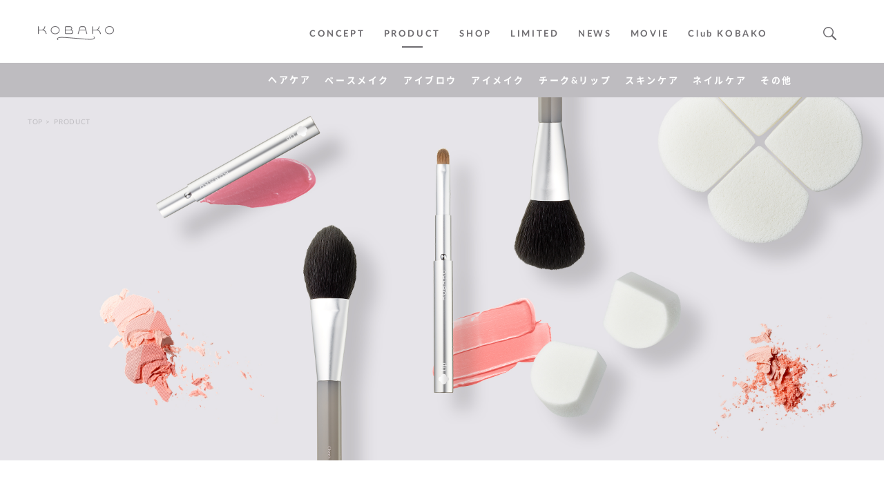

--- FILE ---
content_type: text/html; charset=UTF-8
request_url: https://www.kobako.com/product/category/cheek-and-lip/
body_size: 41875
content:
<!DOCTYPE html>
<html lang="ja">

<head>
  <meta charset="utf-8">
  <meta name="format-detection" content="telephone=no">
  <meta name="viewport" content="width=device-width,initial-scale=1">

  <meta property="og:url" content="https://www.kobako.com" />
  <meta property="og:title" content="KOBAKO" />
  <meta property="og:image" content="https://www.kobako.com/wp-content/themes/kobako/kobako_ogp.jpg" />
  <meta property="og:description" content="貝印のビューティーツールブランド「KOBAKO」(コバコ)の公式ブランドサイト。商品・イベントの情報、店舗情報、ツールの使い方などをご紹介しております。" />


    <link rel="shortcut icon" href="https://www.kobako.com/wp-content/themes/kobako/favicon.ico">
  <link rel="apple-touch-icon" sizes="180x180" href="https://www.kobako.com/wp-content/themes/kobako/apple-touch-icon.png">
  <link rel="icon" type="image/png" href="https://www.kobako.com/wp-content/themes/kobako/android-touch-icon.png" sizes="192x192">

  <!--css-->
  <link rel="stylesheet" href="https://www.kobako.com/wp-content/themes/kobako/assets/css/style.css?1769563410">
  <!--/css-->

  <!--javascript-->

  <!-- Google Tag Manager -->
  <script>(function(w,d,s,l,i){w[l]=w[l]||[];w[l].push({'gtm.start':
  new Date().getTime(),event:'gtm.js'});var f=d.getElementsByTagName(s)[0],
  j=d.createElement(s),dl=l!='dataLayer'?'&l='+l:'';j.async=true;j.src=
  'https://www.googletagmanager.com/gtm.js?id='+i+dl;f.parentNode.insertBefore(j,f);
  })(window,document,'script','dataLayer','GTM-PSCGQ8K');</script>
  <!-- End Google Tag Manager -->

  <title>チーク&amp;リップ | KOBAKO</title>
	<style>img:is([sizes="auto" i], [sizes^="auto," i]) { contain-intrinsic-size: 3000px 1500px }</style>
	
		<!-- All in One SEO 4.8.4.1 - aioseo.com -->
	<meta name="robots" content="max-image-preview:large" />
	<link rel="canonical" href="https://www.kobako.com/product/category/cheek-and-lip/" />
	<meta name="generator" content="All in One SEO (AIOSEO) 4.8.4.1" />
		<script type="application/ld+json" class="aioseo-schema">
			{"@context":"https:\/\/schema.org","@graph":[{"@type":"BreadcrumbList","@id":"https:\/\/www.kobako.com\/product\/category\/cheek-and-lip\/#breadcrumblist","itemListElement":[{"@type":"ListItem","@id":"https:\/\/www.kobako.com#listItem","position":1,"name":"\u30db\u30fc\u30e0","item":"https:\/\/www.kobako.com","nextItem":{"@type":"ListItem","@id":"https:\/\/www.kobako.com\/product\/category\/cheek-and-lip\/#listItem","name":"\u30c1\u30fc\u30af&amp;\u30ea\u30c3\u30d7"}},{"@type":"ListItem","@id":"https:\/\/www.kobako.com\/product\/category\/cheek-and-lip\/#listItem","position":2,"name":"\u30c1\u30fc\u30af&amp;\u30ea\u30c3\u30d7","previousItem":{"@type":"ListItem","@id":"https:\/\/www.kobako.com#listItem","name":"\u30db\u30fc\u30e0"}}]},{"@type":"CollectionPage","@id":"https:\/\/www.kobako.com\/product\/category\/cheek-and-lip\/#collectionpage","url":"https:\/\/www.kobako.com\/product\/category\/cheek-and-lip\/","name":"\u30c1\u30fc\u30af&\u30ea\u30c3\u30d7 | KOBAKO","inLanguage":"ja","isPartOf":{"@id":"https:\/\/www.kobako.com\/#website"},"breadcrumb":{"@id":"https:\/\/www.kobako.com\/product\/category\/cheek-and-lip\/#breadcrumblist"}},{"@type":"Organization","@id":"https:\/\/www.kobako.com\/#organization","name":"KOBAKO","url":"https:\/\/www.kobako.com\/"},{"@type":"WebSite","@id":"https:\/\/www.kobako.com\/#website","url":"https:\/\/www.kobako.com\/","name":"KOBAKO","inLanguage":"ja","publisher":{"@id":"https:\/\/www.kobako.com\/#organization"}}]}
		</script>
		<!-- All in One SEO -->

<script type="text/javascript">
/* <![CDATA[ */
window._wpemojiSettings = {"baseUrl":"https:\/\/s.w.org\/images\/core\/emoji\/16.0.1\/72x72\/","ext":".png","svgUrl":"https:\/\/s.w.org\/images\/core\/emoji\/16.0.1\/svg\/","svgExt":".svg","source":{"concatemoji":"https:\/\/www.kobako.com\/wp-includes\/js\/wp-emoji-release.min.js?ver=1917a141d4fd70d13fa1d534268302a4"}};
/*! This file is auto-generated */
!function(s,n){var o,i,e;function c(e){try{var t={supportTests:e,timestamp:(new Date).valueOf()};sessionStorage.setItem(o,JSON.stringify(t))}catch(e){}}function p(e,t,n){e.clearRect(0,0,e.canvas.width,e.canvas.height),e.fillText(t,0,0);var t=new Uint32Array(e.getImageData(0,0,e.canvas.width,e.canvas.height).data),a=(e.clearRect(0,0,e.canvas.width,e.canvas.height),e.fillText(n,0,0),new Uint32Array(e.getImageData(0,0,e.canvas.width,e.canvas.height).data));return t.every(function(e,t){return e===a[t]})}function u(e,t){e.clearRect(0,0,e.canvas.width,e.canvas.height),e.fillText(t,0,0);for(var n=e.getImageData(16,16,1,1),a=0;a<n.data.length;a++)if(0!==n.data[a])return!1;return!0}function f(e,t,n,a){switch(t){case"flag":return n(e,"\ud83c\udff3\ufe0f\u200d\u26a7\ufe0f","\ud83c\udff3\ufe0f\u200b\u26a7\ufe0f")?!1:!n(e,"\ud83c\udde8\ud83c\uddf6","\ud83c\udde8\u200b\ud83c\uddf6")&&!n(e,"\ud83c\udff4\udb40\udc67\udb40\udc62\udb40\udc65\udb40\udc6e\udb40\udc67\udb40\udc7f","\ud83c\udff4\u200b\udb40\udc67\u200b\udb40\udc62\u200b\udb40\udc65\u200b\udb40\udc6e\u200b\udb40\udc67\u200b\udb40\udc7f");case"emoji":return!a(e,"\ud83e\udedf")}return!1}function g(e,t,n,a){var r="undefined"!=typeof WorkerGlobalScope&&self instanceof WorkerGlobalScope?new OffscreenCanvas(300,150):s.createElement("canvas"),o=r.getContext("2d",{willReadFrequently:!0}),i=(o.textBaseline="top",o.font="600 32px Arial",{});return e.forEach(function(e){i[e]=t(o,e,n,a)}),i}function t(e){var t=s.createElement("script");t.src=e,t.defer=!0,s.head.appendChild(t)}"undefined"!=typeof Promise&&(o="wpEmojiSettingsSupports",i=["flag","emoji"],n.supports={everything:!0,everythingExceptFlag:!0},e=new Promise(function(e){s.addEventListener("DOMContentLoaded",e,{once:!0})}),new Promise(function(t){var n=function(){try{var e=JSON.parse(sessionStorage.getItem(o));if("object"==typeof e&&"number"==typeof e.timestamp&&(new Date).valueOf()<e.timestamp+604800&&"object"==typeof e.supportTests)return e.supportTests}catch(e){}return null}();if(!n){if("undefined"!=typeof Worker&&"undefined"!=typeof OffscreenCanvas&&"undefined"!=typeof URL&&URL.createObjectURL&&"undefined"!=typeof Blob)try{var e="postMessage("+g.toString()+"("+[JSON.stringify(i),f.toString(),p.toString(),u.toString()].join(",")+"));",a=new Blob([e],{type:"text/javascript"}),r=new Worker(URL.createObjectURL(a),{name:"wpTestEmojiSupports"});return void(r.onmessage=function(e){c(n=e.data),r.terminate(),t(n)})}catch(e){}c(n=g(i,f,p,u))}t(n)}).then(function(e){for(var t in e)n.supports[t]=e[t],n.supports.everything=n.supports.everything&&n.supports[t],"flag"!==t&&(n.supports.everythingExceptFlag=n.supports.everythingExceptFlag&&n.supports[t]);n.supports.everythingExceptFlag=n.supports.everythingExceptFlag&&!n.supports.flag,n.DOMReady=!1,n.readyCallback=function(){n.DOMReady=!0}}).then(function(){return e}).then(function(){var e;n.supports.everything||(n.readyCallback(),(e=n.source||{}).concatemoji?t(e.concatemoji):e.wpemoji&&e.twemoji&&(t(e.twemoji),t(e.wpemoji)))}))}((window,document),window._wpemojiSettings);
/* ]]> */
</script>
<style id='wp-emoji-styles-inline-css' type='text/css'>

	img.wp-smiley, img.emoji {
		display: inline !important;
		border: none !important;
		box-shadow: none !important;
		height: 1em !important;
		width: 1em !important;
		margin: 0 0.07em !important;
		vertical-align: -0.1em !important;
		background: none !important;
		padding: 0 !important;
	}
</style>
<link rel='stylesheet' id='wp-block-library-css' href='https://www.kobako.com/wp-includes/css/dist/block-library/style.min.css?ver=1917a141d4fd70d13fa1d534268302a4' type='text/css' media='all' />
<style id='classic-theme-styles-inline-css' type='text/css'>
/*! This file is auto-generated */
.wp-block-button__link{color:#fff;background-color:#32373c;border-radius:9999px;box-shadow:none;text-decoration:none;padding:calc(.667em + 2px) calc(1.333em + 2px);font-size:1.125em}.wp-block-file__button{background:#32373c;color:#fff;text-decoration:none}
</style>
<style id='global-styles-inline-css' type='text/css'>
:root{--wp--preset--aspect-ratio--square: 1;--wp--preset--aspect-ratio--4-3: 4/3;--wp--preset--aspect-ratio--3-4: 3/4;--wp--preset--aspect-ratio--3-2: 3/2;--wp--preset--aspect-ratio--2-3: 2/3;--wp--preset--aspect-ratio--16-9: 16/9;--wp--preset--aspect-ratio--9-16: 9/16;--wp--preset--color--black: #000000;--wp--preset--color--cyan-bluish-gray: #abb8c3;--wp--preset--color--white: #ffffff;--wp--preset--color--pale-pink: #f78da7;--wp--preset--color--vivid-red: #cf2e2e;--wp--preset--color--luminous-vivid-orange: #ff6900;--wp--preset--color--luminous-vivid-amber: #fcb900;--wp--preset--color--light-green-cyan: #7bdcb5;--wp--preset--color--vivid-green-cyan: #00d084;--wp--preset--color--pale-cyan-blue: #8ed1fc;--wp--preset--color--vivid-cyan-blue: #0693e3;--wp--preset--color--vivid-purple: #9b51e0;--wp--preset--gradient--vivid-cyan-blue-to-vivid-purple: linear-gradient(135deg,rgba(6,147,227,1) 0%,rgb(155,81,224) 100%);--wp--preset--gradient--light-green-cyan-to-vivid-green-cyan: linear-gradient(135deg,rgb(122,220,180) 0%,rgb(0,208,130) 100%);--wp--preset--gradient--luminous-vivid-amber-to-luminous-vivid-orange: linear-gradient(135deg,rgba(252,185,0,1) 0%,rgba(255,105,0,1) 100%);--wp--preset--gradient--luminous-vivid-orange-to-vivid-red: linear-gradient(135deg,rgba(255,105,0,1) 0%,rgb(207,46,46) 100%);--wp--preset--gradient--very-light-gray-to-cyan-bluish-gray: linear-gradient(135deg,rgb(238,238,238) 0%,rgb(169,184,195) 100%);--wp--preset--gradient--cool-to-warm-spectrum: linear-gradient(135deg,rgb(74,234,220) 0%,rgb(151,120,209) 20%,rgb(207,42,186) 40%,rgb(238,44,130) 60%,rgb(251,105,98) 80%,rgb(254,248,76) 100%);--wp--preset--gradient--blush-light-purple: linear-gradient(135deg,rgb(255,206,236) 0%,rgb(152,150,240) 100%);--wp--preset--gradient--blush-bordeaux: linear-gradient(135deg,rgb(254,205,165) 0%,rgb(254,45,45) 50%,rgb(107,0,62) 100%);--wp--preset--gradient--luminous-dusk: linear-gradient(135deg,rgb(255,203,112) 0%,rgb(199,81,192) 50%,rgb(65,88,208) 100%);--wp--preset--gradient--pale-ocean: linear-gradient(135deg,rgb(255,245,203) 0%,rgb(182,227,212) 50%,rgb(51,167,181) 100%);--wp--preset--gradient--electric-grass: linear-gradient(135deg,rgb(202,248,128) 0%,rgb(113,206,126) 100%);--wp--preset--gradient--midnight: linear-gradient(135deg,rgb(2,3,129) 0%,rgb(40,116,252) 100%);--wp--preset--font-size--small: 13px;--wp--preset--font-size--medium: 20px;--wp--preset--font-size--large: 36px;--wp--preset--font-size--x-large: 42px;--wp--preset--spacing--20: 0.44rem;--wp--preset--spacing--30: 0.67rem;--wp--preset--spacing--40: 1rem;--wp--preset--spacing--50: 1.5rem;--wp--preset--spacing--60: 2.25rem;--wp--preset--spacing--70: 3.38rem;--wp--preset--spacing--80: 5.06rem;--wp--preset--shadow--natural: 6px 6px 9px rgba(0, 0, 0, 0.2);--wp--preset--shadow--deep: 12px 12px 50px rgba(0, 0, 0, 0.4);--wp--preset--shadow--sharp: 6px 6px 0px rgba(0, 0, 0, 0.2);--wp--preset--shadow--outlined: 6px 6px 0px -3px rgba(255, 255, 255, 1), 6px 6px rgba(0, 0, 0, 1);--wp--preset--shadow--crisp: 6px 6px 0px rgba(0, 0, 0, 1);}:where(.is-layout-flex){gap: 0.5em;}:where(.is-layout-grid){gap: 0.5em;}body .is-layout-flex{display: flex;}.is-layout-flex{flex-wrap: wrap;align-items: center;}.is-layout-flex > :is(*, div){margin: 0;}body .is-layout-grid{display: grid;}.is-layout-grid > :is(*, div){margin: 0;}:where(.wp-block-columns.is-layout-flex){gap: 2em;}:where(.wp-block-columns.is-layout-grid){gap: 2em;}:where(.wp-block-post-template.is-layout-flex){gap: 1.25em;}:where(.wp-block-post-template.is-layout-grid){gap: 1.25em;}.has-black-color{color: var(--wp--preset--color--black) !important;}.has-cyan-bluish-gray-color{color: var(--wp--preset--color--cyan-bluish-gray) !important;}.has-white-color{color: var(--wp--preset--color--white) !important;}.has-pale-pink-color{color: var(--wp--preset--color--pale-pink) !important;}.has-vivid-red-color{color: var(--wp--preset--color--vivid-red) !important;}.has-luminous-vivid-orange-color{color: var(--wp--preset--color--luminous-vivid-orange) !important;}.has-luminous-vivid-amber-color{color: var(--wp--preset--color--luminous-vivid-amber) !important;}.has-light-green-cyan-color{color: var(--wp--preset--color--light-green-cyan) !important;}.has-vivid-green-cyan-color{color: var(--wp--preset--color--vivid-green-cyan) !important;}.has-pale-cyan-blue-color{color: var(--wp--preset--color--pale-cyan-blue) !important;}.has-vivid-cyan-blue-color{color: var(--wp--preset--color--vivid-cyan-blue) !important;}.has-vivid-purple-color{color: var(--wp--preset--color--vivid-purple) !important;}.has-black-background-color{background-color: var(--wp--preset--color--black) !important;}.has-cyan-bluish-gray-background-color{background-color: var(--wp--preset--color--cyan-bluish-gray) !important;}.has-white-background-color{background-color: var(--wp--preset--color--white) !important;}.has-pale-pink-background-color{background-color: var(--wp--preset--color--pale-pink) !important;}.has-vivid-red-background-color{background-color: var(--wp--preset--color--vivid-red) !important;}.has-luminous-vivid-orange-background-color{background-color: var(--wp--preset--color--luminous-vivid-orange) !important;}.has-luminous-vivid-amber-background-color{background-color: var(--wp--preset--color--luminous-vivid-amber) !important;}.has-light-green-cyan-background-color{background-color: var(--wp--preset--color--light-green-cyan) !important;}.has-vivid-green-cyan-background-color{background-color: var(--wp--preset--color--vivid-green-cyan) !important;}.has-pale-cyan-blue-background-color{background-color: var(--wp--preset--color--pale-cyan-blue) !important;}.has-vivid-cyan-blue-background-color{background-color: var(--wp--preset--color--vivid-cyan-blue) !important;}.has-vivid-purple-background-color{background-color: var(--wp--preset--color--vivid-purple) !important;}.has-black-border-color{border-color: var(--wp--preset--color--black) !important;}.has-cyan-bluish-gray-border-color{border-color: var(--wp--preset--color--cyan-bluish-gray) !important;}.has-white-border-color{border-color: var(--wp--preset--color--white) !important;}.has-pale-pink-border-color{border-color: var(--wp--preset--color--pale-pink) !important;}.has-vivid-red-border-color{border-color: var(--wp--preset--color--vivid-red) !important;}.has-luminous-vivid-orange-border-color{border-color: var(--wp--preset--color--luminous-vivid-orange) !important;}.has-luminous-vivid-amber-border-color{border-color: var(--wp--preset--color--luminous-vivid-amber) !important;}.has-light-green-cyan-border-color{border-color: var(--wp--preset--color--light-green-cyan) !important;}.has-vivid-green-cyan-border-color{border-color: var(--wp--preset--color--vivid-green-cyan) !important;}.has-pale-cyan-blue-border-color{border-color: var(--wp--preset--color--pale-cyan-blue) !important;}.has-vivid-cyan-blue-border-color{border-color: var(--wp--preset--color--vivid-cyan-blue) !important;}.has-vivid-purple-border-color{border-color: var(--wp--preset--color--vivid-purple) !important;}.has-vivid-cyan-blue-to-vivid-purple-gradient-background{background: var(--wp--preset--gradient--vivid-cyan-blue-to-vivid-purple) !important;}.has-light-green-cyan-to-vivid-green-cyan-gradient-background{background: var(--wp--preset--gradient--light-green-cyan-to-vivid-green-cyan) !important;}.has-luminous-vivid-amber-to-luminous-vivid-orange-gradient-background{background: var(--wp--preset--gradient--luminous-vivid-amber-to-luminous-vivid-orange) !important;}.has-luminous-vivid-orange-to-vivid-red-gradient-background{background: var(--wp--preset--gradient--luminous-vivid-orange-to-vivid-red) !important;}.has-very-light-gray-to-cyan-bluish-gray-gradient-background{background: var(--wp--preset--gradient--very-light-gray-to-cyan-bluish-gray) !important;}.has-cool-to-warm-spectrum-gradient-background{background: var(--wp--preset--gradient--cool-to-warm-spectrum) !important;}.has-blush-light-purple-gradient-background{background: var(--wp--preset--gradient--blush-light-purple) !important;}.has-blush-bordeaux-gradient-background{background: var(--wp--preset--gradient--blush-bordeaux) !important;}.has-luminous-dusk-gradient-background{background: var(--wp--preset--gradient--luminous-dusk) !important;}.has-pale-ocean-gradient-background{background: var(--wp--preset--gradient--pale-ocean) !important;}.has-electric-grass-gradient-background{background: var(--wp--preset--gradient--electric-grass) !important;}.has-midnight-gradient-background{background: var(--wp--preset--gradient--midnight) !important;}.has-small-font-size{font-size: var(--wp--preset--font-size--small) !important;}.has-medium-font-size{font-size: var(--wp--preset--font-size--medium) !important;}.has-large-font-size{font-size: var(--wp--preset--font-size--large) !important;}.has-x-large-font-size{font-size: var(--wp--preset--font-size--x-large) !important;}
:where(.wp-block-post-template.is-layout-flex){gap: 1.25em;}:where(.wp-block-post-template.is-layout-grid){gap: 1.25em;}
:where(.wp-block-columns.is-layout-flex){gap: 2em;}:where(.wp-block-columns.is-layout-grid){gap: 2em;}
:root :where(.wp-block-pullquote){font-size: 1.5em;line-height: 1.6;}
</style>
<script type="text/javascript" src="https://www.kobako.com/wp-content/themes/kobako/assets/js/vender/jquery-3.4.1.min.js?ver=3.4.1" id="sr_jquery-js"></script>

</head>

<body>

  <!-- Google Tag Manager (noscript) -->
  <noscript><iframe src="https://www.googletagmanager.com/ns.html?id=GTM-PSCGQ8K"
  height="0" width="0" style="display:none;visibility:hidden"></iframe></noscript>
  <!-- End Google Tag Manager (noscript) -->
  <header class="l-header ">
    <div class="header-inner">
      <div class="header-logo"><a href="https://www.kobako.com ">
          <svg xmlns="https://www.w3.org/2000/svg" viewBox="0 0 126 23.238">
            <path data-name="logo" d="M434.507,420.407V420.3l-.106.009.106-.029-.021-.03c-.65-3.19-2.561-5.68-4.951-6.336a7.946,7.946,0,0,0,2.743-5.083v-.015l.006-.1a.644.644,0,0,0-.57-.638h-.077a.646.646,0,0,0-.656.574v.038c-.4,2.9-2.226,5.045-4.369,5.045h-4.519a.629.629,0,0,1-.638-.635v-4.4a.637.637,0,0,0-.638-.626.629.629,0,0,0-.635.626v11.755a.642.642,0,0,0,.635.635.651.651,0,0,0,.638-.635v-4.836a.63.63,0,0,1,.623-.618l.121.009V415h5.865c2.423.009,4.478,2.317,5.107,5.5v.027a.668.668,0,0,0,.656.567l.127-.018a.662.662,0,0,0,.553-.665m20.319-5.768a5.492,5.492,0,0,1-1.52,3.822,5,5,0,0,1-3.64,1.573h-1.993a4.994,4.994,0,0,1-3.616-1.573,5.564,5.564,0,0,1,0-7.656,4.975,4.975,0,0,1,3.616-1.567h1.993a4.983,4.983,0,0,1,3.64,1.567,5.53,5.53,0,0,1,1.52,3.834m1.273,0a6.572,6.572,0,0,0-6.433-6.674h-1.993a6.675,6.675,0,0,0,0,13.339h1.993a6.555,6.555,0,0,0,6.433-6.665m21.177,2.772a2.415,2.415,0,0,1-2.414,2.414h-8.121a.666.666,0,0,1-.659-.662l.009-.129h-.009V415.75a.767.767,0,0,1,.761-.75h8.018a2.4,2.4,0,0,1,2.414,2.411m-1.637-5.871a2.194,2.194,0,0,1-2.146,2.19h-6.751a.661.661,0,0,1-.659-.661v-2.981a.756.756,0,0,1,.747-.747h6.75a2.193,2.193,0,0,1,2.058,2.2m2.96,5.871a3.681,3.681,0,0,0-2.608-3.522,3.469,3.469,0,0,0-2.411-5.816h-7.047a1.792,1.792,0,0,0-1.723,1.744V419.4h.006a1.793,1.793,0,0,0,1.687,1.676v.015h8.547v-.015a3.663,3.663,0,0,0,3.549-3.669m19.951-4.086a.431.431,0,0,1-.329.423h-8.409a.427.427,0,0,1-.338-.423l.018-.088v-.006l.744-2.758a1.569,1.569,0,0,1,1.426-1.126h4.713a1.568,1.568,0,0,1,1.423,1.126l.741,2.758v.006Zm3.232,7.109-.018-.138-.009-.038L499,409.973a2.673,2.673,0,0,0-2.452-1.911h-5.016a2.69,2.69,0,0,0-2.461,1.911l-2.755,10.285-.008.038,0,.138a.613.613,0,0,0,.471.614l.147.024a.641.641,0,0,0,.624-.482v-.006l1.335-5.042.023-.038a.624.624,0,0,1,.606-.515h9.064a.613.613,0,0,1,.6.515l.012.038,1.347,5.042.009.006a.624.624,0,0,0,.615.482l.15-.024a.619.619,0,0,0,.471-.614m8.961,8.491a21.154,21.154,0,0,1-4.466.45c-.256,0-.5,0-.747-.012-4.887-.17-9.846-.608-14.633-1.017-2.528-.229-5.151-.453-7.727-.641h-.05l-.038-.006c-2.564-.185-5.171-.426-7.7-.638-4.824-.426-9.785-.852-14.712-1.029-.185-.006-.491-.015-.85-.015a21.53,21.53,0,0,0-4.7.47c-1.649.4-3.122,1.123-3.393,2.493l-.038.429a1.775,1.775,0,0,0,1.323,1.738l.188.044a.654.654,0,0,0,.593-.432l.027-.2a.619.619,0,0,0-.426-.594.557.557,0,0,1-.473-.556l.026-.188c.1-.685,1.114-1.2,2.475-1.517a20.894,20.894,0,0,1,4.451-.45c.259,0,.515,0,.756.006,4.884.182,9.846.611,14.65,1.041,2.528.215,5.128.441,7.712.635h.035l.056.009c2.567.182,5.175.408,7.691.632,4.822.426,9.794.859,14.71,1.038.206,0,.488.009.852.009a22.081,22.081,0,0,0,4.689-.468c1.655-.411,3.137-1.123,3.41-2.511l.042-.414a1.814,1.814,0,0,0-1.338-1.755l-.191-.03a.6.6,0,0,0-.582.441l-.035.18a.623.623,0,0,0,.438.591c.417.15.458.38.47.556l-.023.209c-.123.668-1.123,1.2-2.473,1.5m13.8-8.514V420.3l-.121.009.115-.012-.009-.035c-.656-3.2-2.556-5.68-4.957-6.348a7.882,7.882,0,0,0,2.74-5.083v-.012l.009-.079a.653.653,0,0,0-.573-.656l-.074-.006a.672.672,0,0,0-.659.576v.035c-.391,2.908-2.223,5.063-4.36,5.045h-4.54a.628.628,0,0,1-.626-.623v-4.4a.634.634,0,0,0-1.267,0V420.46a.634.634,0,0,0,1.267-.006v-4.825a.625.625,0,0,1,.626-.62h6c2.405,0,4.484,2.314,5.086,5.486v.032a.7.7,0,0,0,.676.562l.115-.009a.678.678,0,0,0,.555-.67m20.36-5.778a5.532,5.532,0,0,1-1.5,3.822,5.07,5.07,0,0,1-3.643,1.564h-1.982a5.039,5.039,0,0,1-3.637-1.564,5.6,5.6,0,0,1,0-7.653,4.992,4.992,0,0,1,3.637-1.576h1.982A5.022,5.022,0,0,1,543.4,410.8a5.522,5.522,0,0,1,1.5,3.831m1.282,0a6.551,6.551,0,0,0-6.424-6.68h-1.982a6.679,6.679,0,0,0,0,13.348h1.982a6.556,6.556,0,0,0,6.424-6.668" transform="translate(-420.183 -407.953)" />
          </svg>
        </a></div>
      <nav class="header-menu" id="header-menu">
        <div class="header-menu-inner">
          <div id="header-menu-close" class="header-close"><span class='icon-close'></span></div>
          <ul class="header-menu-list">
            <li class="">
              <a class="header-menu-ttl " href="https://www.kobako.com/concept/">CONCEPT<span class="header-acd-icon"><span class="icon-arrow_right"></span></span></a>
            </li>
            <li class="current bottom-none">
              <div class="header-menu-ttl header-menu-li-trigger">PRODUCT<span class="header-acd-icon"><span class="icon-arrow_bottom"></span><span class="icon-arrow_top"></span></span></div>
              <div class="header-menu-li-ctt header-menu-sub-cover">
                <ul class="header-menu-sub ">
                                      <li><a href="https://www.kobako.com/product/category/hair-care/" class="header-menu-sub-inner">ヘアケア <span class="sub-inner-icon icon-arrow_right"></span></a></li>
                                      <li><a href="https://www.kobako.com/product/category/base-makeup/" class="header-menu-sub-inner">ベースメイク <span class="sub-inner-icon icon-arrow_right"></span></a></li>
                                      <li><a href="https://www.kobako.com/product/category/eyebrow/" class="header-menu-sub-inner">アイブロウ <span class="sub-inner-icon icon-arrow_right"></span></a></li>
                                      <li><a href="https://www.kobako.com/product/category/eye-makeup/" class="header-menu-sub-inner">アイメイク <span class="sub-inner-icon icon-arrow_right"></span></a></li>
                                      <li><a href="https://www.kobako.com/product/category/cheek-and-lip/" class="header-menu-sub-inner">チーク&amp;リップ <span class="sub-inner-icon icon-arrow_right"></span></a></li>
                                      <li><a href="https://www.kobako.com/product/category/skin-care/" class="header-menu-sub-inner">スキンケア <span class="sub-inner-icon icon-arrow_right"></span></a></li>
                                      <li><a href="https://www.kobako.com/product/category/nail-care/" class="header-menu-sub-inner">ネイルケア <span class="sub-inner-icon icon-arrow_right"></span></a></li>
                                      <li><a href="https://www.kobako.com/product/category/other/" class="header-menu-sub-inner">その他 <span class="sub-inner-icon icon-arrow_right"></span></a></li>
                                  </ul>
              </div>
            </li>
            <li class="">
              <a class="header-menu-ttl" href="https://www.kobako.com/shop/">SHOP<span class="header-acd-icon"><span class="icon-arrow_right"></span></span></a>
            </li>
            <li class="">
              <a class="header-menu-ttl" href="https://www.kobako.com/limited/">LIMITED<span class="header-acd-icon"><span class="icon-arrow_right"></span></span></a>
            </li>
            <li class="">
              <a class="header-menu-ttl" href="https://www.kobako.com/news/">NEWS<span class="header-acd-icon"><span class="icon-arrow_right"></span></span></a>
            </li>
            <li class=" bottom-none">
              <div class="header-menu-ttl header-menu-li-trigger">MOVIE<span class="header-acd-icon"><span class="icon-arrow_bottom"></span><span class="icon-arrow_top"></span></span>
              </div>
              <div class="header-menu-li-ctt header-menu-sub-cover">
                <ul class="header-menu-sub ">
                  <li><a href="https://www.kobako.com/movie/" class="header-menu-sub-inner">動画一覧 <span class="sub-inner-icon icon-arrow_right"></span></a></li>
                  <li><a href="https://www.kobako.com/movie/category/hair-care/" class="header-menu-sub-inner">ヘアケア <span class="sub-inner-icon icon-arrow_right"></span></a></li>
                  <li><a href="https://www.kobako.com/movie/category/skin-care/" class="header-menu-sub-inner">スキンケア <span class="sub-inner-icon icon-arrow_right"></span></a></li>
                  <li><a href="https://www.kobako.com/movie/category/nail-care/" class="header-menu-sub-inner">ネイルケア <span class="sub-inner-icon icon-arrow_right"></span></a></li>
                  <li><a href="https://www.kobako.com/movie/category/foot-nail-care/" class="header-menu-sub-inner">フットネイルケア <span class="sub-inner-icon icon-arrow_right"></span></a></li>
                </ul>
              </div>
            </li>
            <li class="over1200 ">
              <a class="header-menu-ttl" href="https://www.kobako.com/clubkobako/">Club KOBAKO<span class="header-acd-icon"><span class="icon-arrow_right"></span></span></a>
            </li>
          </ul>
          <a href="https://www.kobako.com/clubkobako/" class="header-kobako header-link"><span class="icon-mail header-link-icon"></span>Club KOBAKO <span class="more">MORE <span class="icon-long_right"></span></span></a>
          <div class="under1200">
            <p class="header-links-ttl">LINKS</p>
            <ul class="header-menu-list">
              <li>
                <a class="header-menu-ttl header-link" href="https://www.facebook.com/kobako.kai/" target="_blank"><span class="icon-facebook header-link-icon"></span>Facebook <span class="header-acd-icon"><span class="icon-arrow_right"></span></span></a>
              </li>
              <li>
                <a class="header-menu-ttl header-link" href="https://www.instagram.com/kobako_official/" target="_blank"><span class="icon-instagram header-link-icon"></span>Instagram <span class="header-acd-icon"><span class="icon-arrow_right"></span></span></a>
              </li>
            </ul>
          </div>
        </div>

      </nav>
      <div class="header-search-trigger"><span class="icon-search search-icon"></span>
      </div>
      <div class="header-search" id="header-search">
        <div class="header-search-inner">
          <div id="header-search-close" class="search-close "><span class='icon-close'></span></div>
          <form action="https://www.kobako.com/" name="searchform" method="get" class="search-input-cover toggle-search-mark">
  <input type="search" class="search-input" id="searchbox" name="s" placeholder="キーワードで探す" onkeypress="enter();">
  <div class="search-mark">
    <span class="search-normal when-normal is-active"><span class="icon-search"></span></span>
    <span class="search-clear when-clear" data-target="searchbox">
      <span class="icon-close"></span></span>
  </div>
</form>
          <div class="quick-link">
            <p class="quick-link-ttl">クイックリンク</p>
            <ul class="quick-li"><li><a href="https://www.kobako.com/?s=アイラッシュドレス">アイラッシュドレス</a></li><li><a href="https://www.kobako.com/?s=アイラッシュカーラー(レギュラー)">アイラッシュカーラー(レギュラー)</a></li><li><a href="https://www.kobako.com/?s=アイラッシュカーラー">アイラッシュカーラー</a></li><li><a href="https://www.kobako.com/?s=アイ">アイ</a></li><li><a href="https://www.kobako.com/?s=アイラッシュ">アイラッシュ</a></li></ul>          </div>
        </div>
      </div>
      <div class="header-menu-trigger">
        <span></span>
        <span></span>
        <span></span>
      </div>
    </div>


          <div class="header-menu-sub-cover def-header-sub">
        <ul class="header-menu-sub ">
                      <li><a href="https://www.kobako.com/product/category/hair-care/" class="header-menu-sub-inner">ヘアケア <span class="sub-inner-icon icon-arrow_right"></span></a></li>
                      <li><a href="https://www.kobako.com/product/category/base-makeup/" class="header-menu-sub-inner">ベースメイク <span class="sub-inner-icon icon-arrow_right"></span></a></li>
                      <li><a href="https://www.kobako.com/product/category/eyebrow/" class="header-menu-sub-inner">アイブロウ <span class="sub-inner-icon icon-arrow_right"></span></a></li>
                      <li><a href="https://www.kobako.com/product/category/eye-makeup/" class="header-menu-sub-inner">アイメイク <span class="sub-inner-icon icon-arrow_right"></span></a></li>
                      <li><a href="https://www.kobako.com/product/category/cheek-and-lip/" class="header-menu-sub-inner">チーク&amp;リップ <span class="sub-inner-icon icon-arrow_right"></span></a></li>
                      <li><a href="https://www.kobako.com/product/category/skin-care/" class="header-menu-sub-inner">スキンケア <span class="sub-inner-icon icon-arrow_right"></span></a></li>
                      <li><a href="https://www.kobako.com/product/category/nail-care/" class="header-menu-sub-inner">ネイルケア <span class="sub-inner-icon icon-arrow_right"></span></a></li>
                      <li><a href="https://www.kobako.com/product/category/other/" class="header-menu-sub-inner">その他 <span class="sub-inner-icon icon-arrow_right"></span></a></li>
                  </ul>
      </div>
    
  </header><main class="l-main product product-category">
  <div class="main-wrap">
    <ul class="breadcrumb" itemscope itemtype="https://schema.org/BreadcrumbList"><li><a itemprop="item" href="https://www.kobako.com"><span itemprop="name">TOP</span></a><meta itemprop="position" content="1" /></li><li><span itemprop="name">product</span><meta itemprop="position" content="2" /></li></ul>    <div class="def-fv">
      <div class="def-fv-inner"
        style="background-image: url( https://www.kobako.com/wp-content/themes/kobako/assets/images/product/cheek-and-lip-mv.jpg )"
      >
      </div>
    </div>
            <section class="category-intro">
      <div class="section-inner">

        <div class="category-intro-top fade">
          <h1 class="category-ttl">チーク&amp;リップ</h1>
          <div class="category-lead">
            頬やくちびるに、その色のときめきを。
テクスチャーや色をより美しく表現し、ワンランク上のパーツメイクをかなえるツール。
          </div>
        </div>
        
        <ul class="prdct-page-links">
          
          <li><a href="#makeup-brush" class="prdct-page-link-inner">メイクアップブラシ</a></li>

          
          <li><a href="#puff-and-sponge" class="prdct-page-link-inner">パフ＆スポンジ</a></li>

                  </ul>
      </div>
    </section>

    <div class="category-children">
            <section id="makeup-brush" class="category fade">
        <div class="section-inner">
          <h2 class="category-child-ttl">メイクアップブラシ</h2>
          <ul class="product-whole-li">
                        <li>
              <a href="https://www.kobako.com/product/cheek-and-lip/pq3017/" class="product-whole-li-inner">
                <img class="cate-product-img" src="https://www.kobako.com/wp-content/uploads/2020/03/01_チークブラシA.png" alt="">
                <p class="product-whole-name">チークブラシD</p>
              </a>
            </li>
                        <li>
              <a href="https://www.kobako.com/product/cheek-and-lip/pq3018/" class="product-whole-li-inner">
                <img class="cate-product-img" src="https://www.kobako.com/wp-content/uploads/2020/03/01_チークブラシB.png" alt="">
                <p class="product-whole-name">チークブラシO</p>
              </a>
            </li>
                        <li>
              <a href="https://www.kobako.com/product/cheek-and-lip/pq3030/" class="product-whole-li-inner">
                <img class="cate-product-img" src="https://www.kobako.com/wp-content/uploads/2020/03/01_携帯用リップブラシ001_230821.png" alt="">
                <p class="product-whole-name">リップブラシ（スライド）</p>
              </a>
            </li>
                        <li>
              <a href="https://www.kobako.com/product/cheek-and-lip/pq3031/" class="product-whole-li-inner">
                <img class="cate-product-img" src="https://www.kobako.com/wp-content/uploads/2020/03/01_携帯用チーク／フェイスブラシ001.png" alt="">
                <p class="product-whole-name">ブラッシュブラシ（スライド）</p>
              </a>
            </li>
                      </ul>
        </div>
      </section>
            <section id="puff-and-sponge" class="category fade">
        <div class="section-inner">
          <h2 class="category-child-ttl">パフ＆スポンジ</h2>
          <ul class="product-whole-li">
                        <li>
              <a href="https://www.kobako.com/product/cheek-and-lip/pq3109/" class="product-whole-li-inner">
                <img class="cate-product-img" src="https://www.kobako.com/wp-content/uploads/2020/03/01_ベースメイクスポンジD-集合.png" alt="">
                <p class="product-whole-name">ベースメイクスポンジD(4個入)</p>
              </a>
            </li>
                      </ul>
        </div>
      </section>
          </div>

    
    

  </div>
</main>
<footer class="l-footer">
    <div class="footer-inner">
      <a href="#" class="to-top is-hidden"><span class="icon-to_top"></span></a>
      <div class="footer-logo">
        <span></span>
        <svg xmlns="https://www.w3.org/2000/svg" viewBox="0 0 126 23.238">
          <path id="footer-logo" data-name="logo" d="M434.507,420.407V420.3l-.106.009.106-.029-.021-.03c-.65-3.19-2.561-5.68-4.951-6.336a7.946,7.946,0,0,0,2.743-5.083v-.015l.006-.1a.644.644,0,0,0-.57-.638h-.077a.646.646,0,0,0-.656.574v.038c-.4,2.9-2.226,5.045-4.369,5.045h-4.519a.629.629,0,0,1-.638-.635v-4.4a.637.637,0,0,0-.638-.626.629.629,0,0,0-.635.626v11.755a.642.642,0,0,0,.635.635.651.651,0,0,0,.638-.635v-4.836a.63.63,0,0,1,.623-.618l.121.009V415h5.865c2.423.009,4.478,2.317,5.107,5.5v.027a.668.668,0,0,0,.656.567l.127-.018a.662.662,0,0,0,.553-.665m20.319-5.768a5.492,5.492,0,0,1-1.52,3.822,5,5,0,0,1-3.64,1.573h-1.993a4.994,4.994,0,0,1-3.616-1.573,5.564,5.564,0,0,1,0-7.656,4.975,4.975,0,0,1,3.616-1.567h1.993a4.983,4.983,0,0,1,3.64,1.567,5.53,5.53,0,0,1,1.52,3.834m1.273,0a6.572,6.572,0,0,0-6.433-6.674h-1.993a6.675,6.675,0,0,0,0,13.339h1.993a6.555,6.555,0,0,0,6.433-6.665m21.177,2.772a2.415,2.415,0,0,1-2.414,2.414h-8.121a.666.666,0,0,1-.659-.662l.009-.129h-.009V415.75a.767.767,0,0,1,.761-.75h8.018a2.4,2.4,0,0,1,2.414,2.411m-1.637-5.871a2.194,2.194,0,0,1-2.146,2.19h-6.751a.661.661,0,0,1-.659-.661v-2.981a.756.756,0,0,1,.747-.747h6.75a2.193,2.193,0,0,1,2.058,2.2m2.96,5.871a3.681,3.681,0,0,0-2.608-3.522,3.469,3.469,0,0,0-2.411-5.816h-7.047a1.792,1.792,0,0,0-1.723,1.744V419.4h.006a1.793,1.793,0,0,0,1.687,1.676v.015h8.547v-.015a3.663,3.663,0,0,0,3.549-3.669m19.951-4.086a.431.431,0,0,1-.329.423h-8.409a.427.427,0,0,1-.338-.423l.018-.088v-.006l.744-2.758a1.569,1.569,0,0,1,1.426-1.126h4.713a1.568,1.568,0,0,1,1.423,1.126l.741,2.758v.006Zm3.232,7.109-.018-.138-.009-.038L499,409.973a2.673,2.673,0,0,0-2.452-1.911h-5.016a2.69,2.69,0,0,0-2.461,1.911l-2.755,10.285-.008.038,0,.138a.613.613,0,0,0,.471.614l.147.024a.641.641,0,0,0,.624-.482v-.006l1.335-5.042.023-.038a.624.624,0,0,1,.606-.515h9.064a.613.613,0,0,1,.6.515l.012.038,1.347,5.042.009.006a.624.624,0,0,0,.615.482l.15-.024a.619.619,0,0,0,.471-.614m8.961,8.491a21.154,21.154,0,0,1-4.466.45c-.256,0-.5,0-.747-.012-4.887-.17-9.846-.608-14.633-1.017-2.528-.229-5.151-.453-7.727-.641h-.05l-.038-.006c-2.564-.185-5.171-.426-7.7-.638-4.824-.426-9.785-.852-14.712-1.029-.185-.006-.491-.015-.85-.015a21.53,21.53,0,0,0-4.7.47c-1.649.4-3.122,1.123-3.393,2.493l-.038.429a1.775,1.775,0,0,0,1.323,1.738l.188.044a.654.654,0,0,0,.593-.432l.027-.2a.619.619,0,0,0-.426-.594.557.557,0,0,1-.473-.556l.026-.188c.1-.685,1.114-1.2,2.475-1.517a20.894,20.894,0,0,1,4.451-.45c.259,0,.515,0,.756.006,4.884.182,9.846.611,14.65,1.041,2.528.215,5.128.441,7.712.635h.035l.056.009c2.567.182,5.175.408,7.691.632,4.822.426,9.794.859,14.71,1.038.206,0,.488.009.852.009a22.081,22.081,0,0,0,4.689-.468c1.655-.411,3.137-1.123,3.41-2.511l.042-.414a1.814,1.814,0,0,0-1.338-1.755l-.191-.03a.6.6,0,0,0-.582.441l-.035.18a.623.623,0,0,0,.438.591c.417.15.458.38.47.556l-.023.209c-.123.668-1.123,1.2-2.473,1.5m13.8-8.514V420.3l-.121.009.115-.012-.009-.035c-.656-3.2-2.556-5.68-4.957-6.348a7.882,7.882,0,0,0,2.74-5.083v-.012l.009-.079a.653.653,0,0,0-.573-.656l-.074-.006a.672.672,0,0,0-.659.576v.035c-.391,2.908-2.223,5.063-4.36,5.045h-4.54a.628.628,0,0,1-.626-.623v-4.4a.634.634,0,0,0-1.267,0V420.46a.634.634,0,0,0,1.267-.006v-4.825a.625.625,0,0,1,.626-.62h6c2.405,0,4.484,2.314,5.086,5.486v.032a.7.7,0,0,0,.676.562l.115-.009a.678.678,0,0,0,.555-.67m20.36-5.778a5.532,5.532,0,0,1-1.5,3.822,5.07,5.07,0,0,1-3.643,1.564h-1.982a5.039,5.039,0,0,1-3.637-1.564,5.6,5.6,0,0,1,0-7.653,4.992,4.992,0,0,1,3.637-1.576h1.982A5.022,5.022,0,0,1,543.4,410.8a5.522,5.522,0,0,1,1.5,3.831m1.282,0a6.551,6.551,0,0,0-6.424-6.68h-1.982a6.679,6.679,0,0,0,0,13.348h1.982a6.556,6.556,0,0,0,6.424-6.668" transform="translate(-420.183 -407.953)" />
        </svg>
        <span></span>
      </div>
      <nav class="footer-nav">
        <ul class="footer-nav-list">
          <li><a href="https://www.kobako.com/concept/">CONCEPT</a></li>
          <li><a href="https://www.kobako.com/shop/">SHOP</a></li>
          <li><a href="https://www.kobako.com/limited/">LIMITED</a></li>
          <li><a href="https://www.kobako.com/news/">NEWS</a></li>
          <li><a href="https://www.kobako.com/movie/">MOVIE</a></li>
          <li><a href="https://www.kobako.com/clubkobako/">Club KOBAKO</a></li>
        </ul>
      </nav>
      <nav class="foot-product-nav">
        <ul class="foot-product-li">
                  <li><a href="https://www.kobako.com/product/category/hair-care">ヘアケア</a></li>

                    <li><a href="https://www.kobako.com/product/category/base-makeup">ベースメイク</a></li>

                    <li><a href="https://www.kobako.com/product/category/eyebrow">アイブロウ</a></li>

                    <li><a href="https://www.kobako.com/product/category/eye-makeup">アイメイク</a></li>

                    <li><a href="https://www.kobako.com/product/category/cheek-and-lip">チーク&amp;リップ</a></li>

                    <li><a href="https://www.kobako.com/product/category/skin-care">スキンケア</a></li>

                    <li><a href="https://www.kobako.com/product/category/nail-care">ネイルケア</a></li>

                    <li><a href="https://www.kobako.com/product/category/other">その他</a></li>

                  </ul>
      </nav>
      <ul class="footer-sns">
        <li><a href="https://www.facebook.com/kobako.kai/" target="_blank"><span class="icon-facebook"></span></a></li>
        <li><a href="https://www.kobako.com/clubkobako/" target="_blank"><span class="icon-kobako"></span></a></li>
        <li><a href="https://www.instagram.com/kobako_official/" target="_blank"><span class="icon-instagram"></span></a></li>
      </ul>
      <nav class="footer-policies-nav">
        <ul class="footer-policies-list">
          <li><a href="https://www.kobako.com/contact/">Contact</a></li>
          <li><a href="https://www.kobako.com/privacy/">Privacy Policy</a></li>
          <li><a href="https://www.kobako.com/sitepolicy/">Site Policy</a></li>
          <li><a href="https://www.kai-group.com/global/about/company.html" target="_blank">Company</a></li>
        </ul>
      </nav>
      <div class="footer-slct-lang">
        <ul class="lang-li">
          <li class="is-active"><a href="">JP</a></li>
          <li><a href="https://www.kobako.com/en/">EN</a></li>
        </ul>
      </div>
      <p class="footer-copy">Copyright &copy; KAI CORPORATION and KAI INDUSTRIES CO., LTD. All Rights Reserved.</p>
    </div>
  </footer>


<script type="speculationrules">
{"prefetch":[{"source":"document","where":{"and":[{"href_matches":"\/*"},{"not":{"href_matches":["\/wp-*.php","\/wp-admin\/*","\/wp-content\/uploads\/*","\/wp-content\/*","\/wp-content\/plugins\/*","\/wp-content\/themes\/kobako\/*","\/*\\?(.+)"]}},{"not":{"selector_matches":"a[rel~=\"nofollow\"]"}},{"not":{"selector_matches":".no-prefetch, .no-prefetch a"}}]},"eagerness":"conservative"}]}
</script>
<script type="text/javascript" src="https://www.kobako.com/wp-content/themes/kobako/assets/js/common.js?ver=1.0" id="sr_cmn-js"></script>
</body>

</html>


--- FILE ---
content_type: text/css
request_url: https://www.kobako.com/wp-content/themes/kobako/assets/css/style.css?1769563410
body_size: -50
content:
@charset "UTF-8";

@import url("./vender/ress.min.css");
@import url("icon.css");
@import url("compiled.css?v=124");


--- FILE ---
content_type: text/css
request_url: https://www.kobako.com/wp-content/themes/kobako/assets/css/icon.css
body_size: 405
content:
@font-face {
  font-family: 'icomoon';
  src:  url('../fonts/icomoon.eot?9s8wz9');
  src:  url('../fonts/icomoon.eot?9s8wz9#iefix') format('embedded-opentype'),
    url('../fonts/icomoon.ttf?9s8wz9') format('truetype'),
    url('../fonts/icomoon.woff?9s8wz9') format('woff'),
    url('../fonts/icomoon.svg?9s8wz9#icomoon') format('svg');
  font-weight: normal;
  font-style: normal;
  font-display: block;
}

[class^="icon-"], [class*=" icon-"] {
  /* use !important to prevent issues with browser extensions that change fonts */
  font-family: 'icomoon' !important;
  speak: none;
  font-style: normal;
  font-weight: normal;
  font-variant: normal;
  text-transform: none;
  line-height: 1;

  /* Better Font Rendering =========== */
  -webkit-font-smoothing: antialiased;
  -moz-osx-font-smoothing: grayscale;
}

.icon-cart_fill:before {
  content: "\e912";
}
.icon-to_top:before {
  content: "\e900";
}
.icon-arrow_right:before {
  content: "\e901";
}
.icon-arrow_top:before {
  content: "\e902";
}
.icon-arrow_left:before {
  content: "\e903";
}
.icon-arrow_bottom:before {
  content: "\e904";
}
.icon-mail:before {
  content: "\e90d";
}
.icon-store:before {
  content: "\e90e";
}
.icon-reload:before {
  content: "\e90f";
}
.icon-window:before {
  content: "\e910";
}
.icon-close:before {
  content: "\e911";
}
.icon-minus:before {
  content: "\e90b";
}
.icon-plus:before {
  content: "\e90c";
}
.icon-long_right:before {
  content: "\e90a";
}
.icon-cart:before {
  content: "\e905";
}
.icon-to_top:before {
  content: "\e900";
}
.icon-facebook:before {
  content: "\e906";
}
.icon-instagram:before {
  content: "\e907";
}
.icon-kobako:before {
  content: "\e908";
}
.icon-search:before {
  content: "\e909";
}


--- FILE ---
content_type: text/css
request_url: https://www.kobako.com/wp-content/themes/kobako/assets/css/compiled.css?v=124
body_size: 27536
content:
@charset "UTF-8";
/* =========================================================
 Foundation
========================================================= */
/*Lato*/
@font-face {
  font-family: 'Lato';
  src: url("../fonts/Lato-Black.ttf");
  font-weight: 900;
  font-style: normal;
}

@font-face {
  font-family: 'Lato';
  src: url("../fonts/Lato-Bold.ttf");
  font-weight: 700;
  font-style: normal;
}

@font-face {
  font-family: 'Lato';
  src: url("../fonts/Lato-Regular.ttf");
  font-weight: 400;
  font-style: normal;
}

@font-face {
  font-family: 'Lato';
  src: url("../fonts/Lato-Light.ttf");
  font-weight: 300;
  font-style: normal;
}

@font-face {
  font-family: 'Lato';
  src: url("../fonts/Lato-Thin.ttf");
  font-weight: 100;
  font-style: normal;
}

/*Noto Sans JP*/
@font-face {
  font-family: 'NotoSans';
  src: url("../fonts/NotoSans_black.woff");
  font-weight: 900;
  font-style: normal;
}

@font-face {
  font-family: 'NotoSans';
  src: url("../fonts/NotoSans_bold.woff");
  font-weight: 700;
  font-style: normal;
}

@font-face {
  font-family: 'NotoSans';
  src: url("../fonts/NotoSans_medium.woff");
  font-weight: 500;
  font-style: normal;
}

@font-face {
  font-family: 'NotoSans';
  src: url("../fonts/NotoSans_regular.woff");
  font-weight: 400;
  font-style: normal;
}

@font-face {
  font-family: 'NotoSans';
  src: url("../fonts/NotoSans_light.woff");
  font-weight: 300;
  font-style: normal;
}

@font-face {
  font-family: 'NotoSans';
  src: url("../fonts/NotoSans_thin.woff");
  font-weight: 100;
  font-style: normal;
}

/* =========================================================
 Base
========================================================= */
/* ==============================
	base/base
================================= */
html {
  font-size: 62.5%;
  color: #6E6C70;
}

body {
  position: static;
  overflow-x: hidden;
  word-break: normal;
  font-size: 150%;
  font-family: "Lato", "NotoSans", YuGothic, "游ゴシック体", "Yu Gothic Medium", "游ゴシック Medium", "メイリオ", sans-serif;
}

canvas {
  vertical-align: top;
}

ul,
ol,
li {
  margin: 0;
  padding: 0;
  list-style-type: none;
}

a {
  text-decoration: none;
  color: inherit;
  -webkit-transition: .2s;
  -o-transition: .2s;
  transition: .2s;
}

a:focus {
  outline: none;
}

a:active {
  color: inherit;
}

textarea:focus,
input:focus,
button:focus {
  outline: none;
}

img {
  width: 100%;
  max-width: 100%;
  vertical-align: bottom;
}

i {
  font-style: normal;
}

button {
  border: none;
  border-color: none;
  background: none;
  cursor: pointer;
}

h1,
h2,
h3,
h4,
h5,
h6 {
  font-weight: normal;
}

div {
  font-size: 1.4rem;
  line-height: 1.5;
  letter-spacing: 0.05em;
}

div:focus {
  outline: none;
}

p {
  font-size: 1.4rem;
  line-height: 1.5;
  letter-spacing: 0.05em;
  -webkit-font-feature-settings: "palt";
          font-feature-settings: "palt";
}

label {
  font-size: 1.4rem;
  line-height: 1.3;
  letter-spacing: 0.05em;
}

input::-webkit-input-placeholder {
  font-size: 1.6rem;
}

input::-moz-placeholder {
  font-size: 1.6rem;
}

input:-ms-input-placeholder {
  font-size: 1.6rem;
}

input::-ms-input-placeholder {
  font-size: 1.6rem;
}

input::placeholder {
  font-size: 1.6rem;
}

input[type="text"],
input[type="tel"],
input[type="email"] {
  font-size: 1.6rem;
}

table {
  width: 100%;
}

main {
  display: block;
}

/* ==============================
	base/ 調整
================================= */
.mt0 {
  margin-top: 0px !important;
}

.mt5 {
  margin-top: 5px !important;
}

.mt10 {
  margin-top: 10px !important;
}

.mt15 {
  margin-top: 15px !important;
}

.mt20 {
  margin-top: 20px !important;
}

.mt25 {
  margin-top: 25px !important;
}

.mt30 {
  margin-top: 30px !important;
}

.mt35 {
  margin-top: 35px !important;
}

.mt40 {
  margin-top: 40px !important;
}

.mt45 {
  margin-top: 45px !important;
}

.mt50 {
  margin-top: 50px !important;
}

.mb0 {
  margin-bottom: 0px !important;
}

.mb5 {
  margin-bottom: 5px !important;
}

.mb10 {
  margin-bottom: 10px !important;
}

.mb15 {
  margin-bottom: 15px !important;
}

.mb20 {
  margin-bottom: 20px !important;
}

.mb25 {
  margin-bottom: 25px !important;
}

.mb30 {
  margin-bottom: 30px !important;
}

.mb35 {
  margin-bottom: 35px !important;
}

.mb40 {
  margin-bottom: 40px !important;
}

.mb45 {
  margin-bottom: 45px !important;
}

.mb50 {
  margin-bottom: 50px !important;
}

.mb60 {
  margin-bottom: 60px !important;
}

.mb80 {
  margin-bottom: 80px !important;
}

.mb100 {
  margin-bottom: 100px !important;
}

.mb110 {
  margin-bottom: 110px !important;
}

.mb120 {
  margin-bottom: 120px !important;
}

.ml0 {
  margin-left: 0px !important;
}

.ml5 {
  margin-left: 5px !important;
}

.ml10 {
  margin-left: 10px !important;
}

.ml15 {
  margin-left: 15px !important;
}

.ml20 {
  margin-left: 20px !important;
}

.ml25 {
  margin-left: 25px !important;
}

.ml30 {
  margin-left: 30px !important;
}

.ml35 {
  margin-left: 35px !important;
}

.ml40 {
  margin-left: 40px !important;
}

.ml45 {
  margin-left: 45px !important;
}

.ml50 {
  margin-left: 50px !important;
}

.mr0 {
  margin-right: 0px !important;
}

.mr5 {
  margin-right: 5px !important;
}

.mr10 {
  margin-right: 10px !important;
}

.mr15 {
  margin-right: 15px !important;
}

.mr20 {
  margin-right: 20px !important;
}

.mr25 {
  margin-right: 25px !important;
}

.mr30 {
  margin-right: 30px !important;
}

.mr35 {
  margin-right: 35px !important;
}

.mr40 {
  margin-right: 40px !important;
}

.mr45 {
  margin-right: 45px !important;
}

.mr50 {
  margin-right: 50px !important;
}

.pt0 {
  padding-top: 0px !important;
}

.pt10 {
  padding-top: 10px !important;
}

.pb0 {
  padding-bottom: 0px !important;
}

.ta-center {
  text-align: center;
}

/* =========================================================
 Layout
========================================================= */
/* ==============================
	layout
================================= */
/* =========================================================
 Module
========================================================= */
/* ==============================
module / font
================================= */
.content-ttl {
  color: #6E6C70;
  font-size: 2.3rem;
  font-weight: bold;
  letter-spacing: .2em;
  text-align: center;
  font-family: 'Lato';
}

.content-ttl.bdr-btm {
  position: relative;
  padding-bottom: 20px;
}

.content-ttl.bdr-btm:before {
  background: #6E6C70;
  bottom: 0;
  content: "";
  display: block;
  height: 3px;
  left: 50%;
  position: absolute;
  -webkit-transform: translateX(-50%);
      -ms-transform: translateX(-50%);
          transform: translateX(-50%);
  width: 40px;
}

@media screen and (min-width: 768px) {
  .content-ttl {
    font-size: 3.5rem;
    letter-spacing: .25em;
  }
  .content-ttl.bdr-btm {
    padding-bottom: 0;
  }
  .content-ttl.bdr-btm:before {
    display: none;
  }
}

.fw-bold {
  font-weight: bold;
}

/* ==============================
module / list
================================= */
.breadcrumb {
  color: #BEBCC0;
  display: none;
  font-size: 1rem;
  left: auto;
  top: 10px;
  text-transform: uppercase;
  width: 100%;
  position: absolute;
  padding: 0 15px;
  z-index: 100;
}

.breadcrumb > li {
  display: inline-block;
  line-height: 1;
}

.breadcrumb > li + li {
  padding-left: 16px;
  position: relative;
}

.breadcrumb > li + li:before {
  content: '>';
  position: absolute;
  left: 4px;
  top: 0;
}

@media screen and (min-width: 768px) {
  .breadcrumb {
    display: block;
    top: 26px;
    padding: 0 40px;
  }
}

.recommend-list {
  padding: 32px 52px 0;
  position: relative;
}

.recommend-list.slick-dotted.slick-slider {
  margin-bottom: 0;
}

.recommend-list .slick-arrow {
  font-size: 2.2rem;
  position: absolute;
  top: calc(50% - 9px);
  -webkit-transform: translateY(-50%);
      -ms-transform: translateY(-50%);
          transform: translateY(-50%);
  width: 10px;
  height: 22px;
}

.recommend-list .prev-btn {
  left: 25px;
  background: url(../images/common/slick_prev.png) center no-repeat;
  background-size: contain;
}

.recommend-list .next-btn {
  right: 25px;
  background: url(../images/common/slick_next.png) center no-repeat;
  background-size: contain;
}

.recommend-list .slick-dots {
  display: -webkit-box;
  display: -webkit-flex;
  display: -ms-flexbox;
  display: flex;
  width: 164px;
  top: 0;
  bottom: auto;
  left: 50%;
  -webkit-transform: translateX(-50%);
      -ms-transform: translateX(-50%);
          transform: translateX(-50%);
}

.recommend-list .slick-dots li {
  display: block;
  height: auto;
  width: 100%;
  margin: 0 2px;
}

.recommend-list .slick-dots li button {
  height: 2px;
  width: 100%;
  background: #E6E4E8;
  padding: 0;
}

.recommend-list .slick-dots li button:before {
  content: none;
}

.recommend-list .slick-dots .slick-active button {
  background: #BEBCC0;
}

.recommend {
  width: 50%;
  padding: 0 4px;
}

.recommend-list-inner {
  background: #E6E4E8;
  display: block;
}

@media screen and (min-width: 768px) {
  .recommend-list {
    max-width: 660px;
    padding: 60px 30px 0;
    margin-right: auto;
    margin-left: auto;
  }
  .recommend-list .slick-arrow {
    width: 15px;
    height: 33px;
  }
  .recommend-list .prev-btn {
    left: 5px;
  }
  .recommend-list .next-btn {
    right: 5px;
  }
  .recommend {
    padding: 0 10px;
  }
  .slick-arrow {
    font-size: 3.3rem;
  }
}

.custom-news-list > li {
  margin-bottom: 30px;
  line-height: 1.5;
  counter-increment: cnt;
}

.custom-news-list .list-title {
  font-weight: bold;
  font-size: 19px;
  text-indent: 0;
}

.custom-news-list .indent-list-text {
  display: block;
  font-size: 1.4rem;
  padding-left: 1.4rem;
  text-indent: -1.4rem;
}

/* ==============================
module / btn
================================= */
.btn {
  cursor: pointer;
  display: inline-block;
  width: 100%;
  padding-right: 10px;
  padding-left: 10px;
  -webkit-transition: all 0.2s;
  -o-transition: all 0.2s;
  transition: all 0.2s;
}

.btn.mid {
  line-height: 1.7;
  padding-top: 20px;
  padding-bottom: 17px;
  font-size: 1.5rem;
}

.btn.large {
  padding-top: 18px;
  padding-bottom: 15px;
  font-size: 1.8rem;
}

.btn.thin {
  padding-top: 14px;
  padding-bottom: 15px;
  font-size: 1.5rem;
}

@media screen and (min-width: 768px) {
  .btn.mid {
    line-height: 1.4;
    padding-top: 16px;
    padding-bottom: 16px;
    font-size: 1.8rem;
  }
}

.btn.white {
  border: 1px solid #969498;
  background: #fff;
  color: #6E6C70;
}

.btn.white:hover {
  background: #F0CFD6;
  color: #fff;
  border-color: #F0CFD6;
}

.btn.plain {
  background: #fff;
  color: #6E6C70;
}

.btn.plain:hover {
  background: #6E6C70;
  color: #fff;
}

.btn.store {
  text-align: center;
  letter-spacing: 0.15em;
  padding-right: 52px;
  padding-left: 10px;
  position: relative;
}

.btn.store .icon-cart {
  font-size: 2rem;
  position: absolute;
  right: 27px;
  top: 50%;
  -webkit-transform: translateY(-50%);
      -ms-transform: translateY(-50%);
          transform: translateY(-50%);
}

.btn.store.ta-left {
  text-align: left;
}

.btn.arrw-r {
  position: relative;
  text-align: center;
  padding-right: 24px;
  padding-left: 24px;
}

.btn.arrw-r .icon-arrow_right {
  font-size: 2.5rem;
  position: absolute;
  right: 10px;
  top: 50%;
  -webkit-transform: translateY(-50%);
      -ms-transform: translateY(-50%);
          transform: translateY(-50%);
}

.btn.club_conv {
  position: relative;
  padding-right: 81px;
  padding-left: 20px;
  text-align: left;
  letter-spacing: 0.15em;
}

.btn.club_conv .icon-long_right {
  font-size: 5.8rem;
  top: 50%;
  -webkit-transform: translateY(-50%);
      -ms-transform: translateY(-50%);
          transform: translateY(-50%);
  position: absolute;
  right: 17px;
}

@media screen and (min-width: 768px) {
  .btn.store {
    text-align: left;
    padding-left: 20px;
  }
  .btn.store .icon-cart {
    font-size: 2.2rem;
    right: 20px;
  }
  .btn.club_conv {
    text-align: center;
  }
}

.btn-wrap.store-conv {
  margin-top: 35px;
}

@media screen and (min-width: 768px) {
  .btn-wrap.store-conv {
    margin-top: 0;
  }
}

.slick-arrow {
  cursor: pointer;
}

.hover-pink {
  -webkit-transition: all .2s;
  -o-transition: all .2s;
  transition: all .2s;
}

.hover-pink:hover {
  color: #DA95A8;
}

.bottom-btn-area {
  padding: 200px 20px 90px;
  text-align: center;
}

.btn-bottom {
  background: #fff;
  border: 1px solid #6E6C70;
  border-radius: 30px;
  display: block;
  font-size: 1.9rem;
  letter-spacing: .25em;
  line-height: 1;
  -webkit-transition: all 0.2s;
  -o-transition: all 0.2s;
  transition: all 0.2s;
  margin: 0 auto;
  padding: 19px 10px 18px;
  position: relative;
  width: 100%;
  max-width: 340px;
}

.btn-bottom:before {
  background: #6E6C70;
  bottom: 100%;
  content: "";
  display: block;
  height: 110px;
  left: 50%;
  position: absolute;
  width: 1px;
}

.btn-bottom:hover {
  opacity: 0.7;
}

.btn-bottom:disabled {
  opacity: 0.3;
}

/* ==============================
module / table
================================= */
/* ==============================
module / other
================================= */
.main-wrap {
  position: relative;
}

.section-inner {
  max-width: 1280px;
  margin: 0 auto;
  padding-right: 15px;
  padding-left: 15px;
}

@media screen and (min-width: 768px) {
  .section-inner {
    padding-right: 40px;
    padding-left: 40px;
  }
}

.bg-lg {
  background: #E6E4E8;
}

.bg-pink {
  background: #F0CFD6;
}

.long-arrow-right {
  position: relative;
  margin-right: 60px;
}

.long-arrow-right .icon-long_right {
  font-size: 5.8rem;
  -webkit-transform: translateY(-50%);
      -ms-transform: translateY(-50%);
          transform: translateY(-50%);
  position: absolute;
  top: 50%;
  left: calc(100% + 6px);
}

.txt-link {
  text-decoration: underline;
  -webkit-transition: all .2s;
  -o-transition: all .2s;
  transition: all .2s;
}

.txt-link:hover {
  color: #DA95A8;
}

.def-ttl {
  font-size: 1.9rem;
  font-weight: bold;
  letter-spacing: .1em;
  margin-bottom: 44px;
}

.def-ttl-sub {
  font-size: 1.3rem;
  font-weight: normal;
}

@media screen and (min-width: 768px) {
  .def-ttl {
    font-size: 2.5rem;
    margin-bottom: 53px;
  }
  .def-ttl-sub {
    font-size: 1.9rem;
  }
}

.box-ttl-wrap {
  position: relative;
}

.box-ttl-wrap.right:before {
  background: #6E6C70;
  content: "";
  height: 1px;
  right: 0;
  position: absolute;
  width: calc(100% - 208px);
  position: absolute;
  top: 50%;
  -webkit-transform: translateY(-50%);
      -ms-transform: translateY(-50%);
          transform: translateY(-50%);
}

.box-ttl {
  border: 1px solid #6E6C70;
  background-color: #fff;
  display: inline-block;
  font-size: 1.3rem;
  font-size: 1.3rem;
  padding: 12px 20px;
  position: relative;
  width: 100%;
  max-width: 208px;
}

.box-ttl.ta-center {
  text-align: center;
}

.accordion-ttl {
  cursor: pointer;
}

.club {
  background: #E6E4E8 url("../images/common/club_kobako.png") center top no-repeat;
  background-size: 100% auto;
}

.club .section-inner {
  padding-top: 89vw;
  padding-bottom: 30px;
}

.club .content-ttl {
  margin-bottom: 18px;
  font-size: 1.9rem;
}

.club-txt {
  font-weight: bold;
  font-size: 1.5rem;
  text-align: center;
}

.club-register {
  margin-top: 36px;
}

@media screen and (min-width: 768px) {
  .club {
    background-size: 450px auto;
    background-position: calc(50% - 225px) center;
    background-attachment: fixed;
  }
  .club .section-inner {
    padding: 95px 10px 63px;
    max-width: 365px;
    margin-right: auto;
    margin-left: 50%;
  }
  .club .content-ttl {
    font-size: 3.5rem;
    margin-bottom: 51px;
  }
  .club .club-txt {
    font-size: 1.9rem;
  }
  .club-register {
    margin-top: 74px;
  }
}

.parallax-wrap {
  overflow: hidden;
}

.parallax-img {
  -webkit-transition: -webkit-transform .8s ease-out;
  transition: -webkit-transform .8s ease-out;
  -o-transition: transform .8s ease-out;
  transition: transform .8s ease-out;
  transition: transform .8s ease-out, -webkit-transform .8s ease-out;
}

.fade {
  opacity: 0;
  -webkit-transform: translateY(20px);
      -ms-transform: translateY(20px);
          transform: translateY(20px);
  -webkit-transition: all 1s;
  -o-transition: all 1s;
  transition: all 1s;
}

.fade.scrolled-in {
  opacity: 1;
  -webkit-transform: translateY(0);
      -ms-transform: translateY(0);
          transform: translateY(0);
}

.order-children {
  opacity: 0;
  -webkit-transform: translateY(20px);
      -ms-transform: translateY(20px);
          transform: translateY(20px);
  -webkit-transition: all 1s;
  -o-transition: all 1s;
  transition: all 1s;
}

.order-children.scrolled-in {
  opacity: 1;
  -webkit-transform: translateY(0);
      -ms-transform: translateY(0);
          transform: translateY(0);
}

/* ==============================
module / header
================================= */
.l-main {
  padding-top: 67px;
}

.l-header {
  background: rgba(255, 255, 255, 0.8);
  position: fixed;
  top: 0;
  -webkit-transition: background 0.2s;
  -o-transition: background 0.2s;
  transition: background 0.2s;
  left: 0;
  width: 100%;
  z-index: 500;
}

.l-header.home {
  -webkit-animation: header 0.2s ease-out forwards 0.8s;
          animation: header 0.2s ease-out forwards 0.8s;
  opacity: 0;
}

.l-header.home.is-top {
  background: none;
}

@media screen and (min-width: 768px) {
  .l-header.home.is-top {
    background: rgba(255, 255, 255, 0.8);
  }
}

@-webkit-keyframes header {
  0% {
    opacity: 0;
  }
  100% {
    opacity: 1;
  }
}

@keyframes header {
  0% {
    opacity: 0;
  }
  100% {
    opacity: 1;
  }
}

.over1200 {
  display: none;
}

.under1200 {
  display: block;
}

.header-inner {
  padding: 26px 26px 20px;
  display: -webkit-box;
  display: -webkit-flex;
  display: -ms-flexbox;
  display: flex;
  -webkit-box-align: center;
  -webkit-align-items: center;
      -ms-flex-align: center;
          align-items: center;
}

.header-logo {
  line-height: 1;
  width: 100px;
}

.header-logo a {
  cursor: pointer;
  display: block;
}

.header-logo svg {
  max-height: 29px;
}

.header-logo path {
  fill: #6E6C70;
}

.header-menu {
  background-color: rgba(190, 188, 192, 0.9);
  overflow: auto;
  position: fixed;
  top: 0;
  -webkit-transition: all .2s;
  -o-transition: all .2s;
  transition: all .2s;
  height: 100%;
  width: 100%;
  z-index: 100;
}

.header-menu-inner {
  padding: 65px 0;
}

.header-close {
  color: #fff;
  cursor: pointer;
  font-size: 2rem;
  position: absolute;
  right: 20px;
  top: 20px;
}

.header-close .icon-close {
  display: block;
}

.header-menu-list > li {
  border-bottom: 1px #fff solid;
}

.header-menu-ttl {
  cursor: pointer;
  color: #fff;
  display: block;
  font-size: 1.7rem;
  font-weight: bold;
  letter-spacing: .2em;
  position: relative;
  padding: 20px 16px;
  z-index: 30;
}

.header-menu-ttl.is-open .icon-arrow_bottom {
  display: none;
}

.header-menu-ttl.is-open .icon-arrow_top {
  display: block;
}

.header-acd-icon {
  font-size: 2rem;
  position: absolute;
  right: 20px;
  top: 50%;
  -webkit-transform: translateY(-50%);
      -ms-transform: translateY(-50%);
          transform: translateY(-50%);
}

.header-acd-icon .icon-arrow_bottom {
  display: block;
}

.header-acd-icon .icon-arrow_top {
  display: none;
}

.header-menu-li-ctt {
  display: none;
}

.header-menu-sub-cover.def-header-sub {
  display: none;
}

.header-menu-sub > li {
  background: #fff;
  color: #BEBCC0;
  font-size: 1.7rem;
  font-weight: bold;
  letter-spacing: .2em;
}

.header-menu-sub > li + li {
  border-top: 1px solid #BEBCC0;
}

.header-menu-sub-inner {
  display: block;
  padding: 16px 55px 16px 25px;
  position: relative;
}

.header-menu-sub-inner .sub-inner-icon {
  font-size: 1.7rem;
  position: absolute;
  top: 50%;
  right: 20px;
  -webkit-transform: translateY(-50%);
      -ms-transform: translateY(-50%);
          transform: translateY(-50%);
}

.header-link {
  position: relative;
  padding-left: 49px;
}

.header-link-icon {
  font-size: 2.4rem;
  position: absolute;
  -webkit-transform: translateY(-50%);
      -ms-transform: translateY(-50%);
          transform: translateY(-50%);
  top: 50%;
  left: 15px;
}

.header-kobako {
  background-color: rgba(255, 255, 255, 0.5);
  color: #fff;
  display: block;
  font-size: 2.1rem;
  font-weight: bold;
  padding: 17px 15px 17px 49px;
  position: relative;
  letter-spacing: 0.15em;
}

.header-kobako .more {
  font-size: 1.3rem;
  position: absolute;
  right: 15px;
  -webkit-transform: translateY(-50%);
      -ms-transform: translateY(-50%);
          transform: translateY(-50%);
  top: 50%;
  margin-right: 30px;
}

.header-kobako .more .icon-long_right {
  font-size: 5.8rem;
  left: calc(100% + 6px);
  overflow: hidden;
  position: absolute;
  -webkit-transform: translateY(-50%);
      -ms-transform: translateY(-50%);
          transform: translateY(-50%);
  top: 50%;
  width: 25px;
}

.header-kobako .more .icon-long_right:before {
  -webkit-transform: translateX(-34px);
      -ms-transform: translateX(-34px);
          transform: translateX(-34px);
  display: block;
}

.header-links-ttl {
  color: #fff;
  font-size: 1.5rem;
  letter-spacing: .2em;
  padding: 23px 15px 0;
}

.header-menu-trigger {
  cursor: pointer;
  position: relative;
  padding-top: 16px;
  width: 16px;
}

.header-menu-trigger > span {
  border-radius: 1px;
  background: #6E6C70;
  display: block;
  width: 100%;
  height: 1px;
  position: absolute;
}

.header-menu-trigger > span:first-of-type {
  top: 0;
  left: 0;
}

.header-menu-trigger > span:nth-of-type(2) {
  top: calc(50% - 1px);
  left: 0;
}

.header-menu-trigger > span:nth-of-type(3) {
  bottom: 0;
  left: 0;
}

@media screen and (min-width: 1100px) {
  .l-main {
    padding-top: 94px;
  }
  .l-header {
    min-height: 55px;
  }
  .over1200 {
    display: block;
  }
  .under1200 {
    display: none;
  }
  .header-inner {
    position: relative;
    padding: 30px 40px 22px 55px;
    z-index: 10;
  }
  .header-logo {
    width: 110px;
  }
  .header-logo path {
    fill: #6E6C70;
  }
  .header-close {
    display: none;
  }
  .header-menu {
    display: block;
    -webkit-box-flex: 1;
    -webkit-flex: 1;
        -ms-flex: 1;
            flex: 1;
    left: auto;
    overflow: visible;
    position: static;
    top: auto;
    background: none;
  }
  .header-menu-trigger {
    display: none;
  }
  .header-menu-inner {
    padding: 0;
  }
  .header-menu-list {
    background: none;
    max-width: 684px;
    margin-right: 0;
    margin-left: auto;
    display: -webkit-box;
    display: -webkit-flex;
    display: -ms-flexbox;
    display: flex;
    -webkit-box-pack: justify;
    -webkit-justify-content: space-between;
        -ms-flex-pack: justify;
            justify-content: space-between;
  }
  .header-menu-list > li {
    border: none;
    position: relative;
  }
  .header-menu-list > li:before {
    background: #6E6C70;
    content: "";
    display: block;
    bottom: 0;
    left: 50%;
    -webkit-transform: translateX(-50%);
        -ms-transform: translateX(-50%);
            transform: translateX(-50%);
    -webkit-transition: all 0.2s;
    -o-transition: all 0.2s;
    transition: all 0.2s;
    position: absolute;
    height: 2px;
    width: 0;
  }
  .header-menu-list > li:hover:before {
    width: 30px;
  }
  .header-menu-list .bottom-none:before {
    background: none;
  }
  .header-menu-list .current {
    position: relative;
  }
  .header-menu-list .current:before {
    background: #6E6C70;
    bottom: 0;
    content: '';
    left: 50%;
    -webkit-transform: translateX(-50%);
        -ms-transform: translateX(-50%);
            transform: translateX(-50%);
    width: 30px;
    height: 2px;
    position: absolute;
  }
  .header-menu-ttl {
    color: #6E6C70;
    font-size: 1.3rem;
    padding: 10px;
  }
  .header-acd-icon {
    display: none;
  }
  .header-menu-li-trigger {
    cursor: default;
  }
  .header-menu-sub-cover {
    padding-top: 91px;
    position: fixed;
    top: 0;
    left: 0;
    width: 100%;
    z-index: -1;
  }
  .header-menu-sub-cover.def-header-sub {
    display: block;
  }
  .header-menu-sub {
    background-color: #BEBCC0;
    display: -webkit-box;
    display: -webkit-flex;
    display: -ms-flexbox;
    display: flex;
    -webkit-box-pack: end;
    -webkit-justify-content: flex-end;
        -ms-flex-pack: end;
            justify-content: flex-end;
    padding: 16px 122px 6px 10px;
  }
  .header-menu-sub > li {
    background: none;
    color: #fff;
    font-size: 1.3rem;
  }
  .header-menu-sub-inner {
    padding: 0 10px 8px 10px;
    position: relative;
  }
  .header-menu-sub-inner:before {
    background: #6E6C70;
    content: "";
    display: block;
    bottom: 0;
    left: 50%;
    -webkit-transform: translateX(-50%);
        -ms-transform: translateX(-50%);
            transform: translateX(-50%);
    -webkit-transition: all 0.2s;
    -o-transition: all 0.2s;
    transition: all 0.2s;
    position: absolute;
    height: 2px;
    width: 0;
  }
  .header-menu-sub-inner:hover:before {
    width: 30px;
  }
  .header-menu-sub-inner:before {
    background-color: #fff;
    height: 2px;
  }
  .sub-inner-icon {
    display: none;
  }
  .header-kobako {
    display: none;
  }
}

/*----------------------------
            検索
----------------------------*/
.header-search {
  background-color: #6E6C70;
  position: fixed;
  top: 0;
  -webkit-transition: all .2s;
  -o-transition: all .2s;
  transition: all .2s;
  left: 100%;
  width: 100%;
  z-index: 100;
  height: 100vh;
}

.header-search-inner {
  padding: 65px 15px;
}

.header-search-trigger {
  cursor: pointer;
  margin: 0 28px 0 auto;
  width: 20px;
}

.header-search-trigger .icon-search {
  font-size: 1.9rem;
  color: #6E6C70;
  vertical-align: top;
}

.search-close {
  color: #fff;
  cursor: pointer;
  font-size: 2rem;
  position: absolute;
  right: 20px;
  top: 20px;
}

.search-close .icon-close {
  display: block;
}

.search-input-cover {
  display: block;
  position: relative;
}

.search-mark {
  position: absolute;
  right: 23px;
  top: 50%;
  -webkit-transform: translateY(-50%);
      -ms-transform: translateY(-50%);
          transform: translateY(-50%);
}

.search-mark .icon-search {
  display: block;
  font-size: 2rem;
}

.search-clear {
  -webkit-box-align: center;
  -webkit-align-items: center;
      -ms-flex-align: center;
          align-items: center;
  background-color: #6E6C70;
  border-radius: 50%;
  cursor: pointer;
  color: #E6E4E8;
  display: none;
  font-size: 1.4rem;
  -webkit-box-pack: center;
  -webkit-justify-content: center;
      -ms-flex-pack: center;
          justify-content: center;
  height: 23px;
  width: 23px;
}

.search-input {
  background-color: #E6E4E8;
  border-radius: 30px;
  display: block;
  font-size: 1.7rem;
  font-weight: bold;
  line-height: 1;
  width: 100%;
  padding: 22px 55px 19px 30px;
}

.search-input :placeholder {
  color: #969498;
}

.quick-link {
  margin-top: 23px;
}

.quick-link-ttl {
  color: #fff;
  font-size: 1.1rem;
  margin-bottom: 7px;
}

.quick-li li {
  border-bottom: 1px #BEBCC0 solid;
}

.quick-li a {
  color: #fff;
  display: block;
  font-size: 1.5rem;
  font-weight: bold;
  padding: 15px 0;
}

@media screen and (min-width: 1100px) {
  .header-search {
    background-color: rgba(0, 0, 0, 0.4);
    top: 91px;
  }
  .header-search-inner {
    max-width: 750px;
    margin: 0 auto;
  }
  .header-search-trigger {
    position: relative;
    margin-left: 70px;
  }
  .header-search-trigger:before {
    width: 0;
  }
  .header-search-trigger.is-active {
    pointer-events: none;
  }
  .header-search-trigger.is-active:before {
    background: #6E6C70;
    bottom: -13px;
    content: "";
    left: 50%;
    -webkit-transform: translateX(-50%);
        -ms-transform: translateX(-50%);
            transform: translateX(-50%);
    position: absolute;
    width: 30px;
    height: 2px;
  }
  .search-close {
    top: 36px;
    right: 50px;
  }
  .quick-link {
    background-color: #fff;
    padding: 25px;
  }
  .quick-link-ttl {
    color: #969498;
  }
  .quick-li {
    max-height: 281px;
    overflow: auto;
  }
  .quick-li li {
    border-bottom: 1px solid #BEBCC0;
  }
  .quick-li a {
    color: #6E6C70;
    font-size: 1.5rem;
  }
}

/* ==============================
module / footer
================================= */
.footer-inner {
  padding: 88px 14px 30px;
  text-align: center;
}

.footer-nav-list {
  margin-top: 50px;
}

@media screen and (min-width: 768px) {
  .footer-nav-list {
    margin-top: 84px;
  }
}

.footer-nav-list > li {
  font-size: 1.7rem;
  font-weight: bold;
  letter-spacing: 0.1em;
}

.footer-nav-list > li + li {
  margin-top: 49px;
}

.to-top {
  background: #969498;
  border-radius: 50%;
  bottom: 35px;
  -webkit-box-shadow: 7px 7px 10px rgba(0, 0, 0, 0.16);
          box-shadow: 7px 7px 10px rgba(0, 0, 0, 0.16);
  color: #fff;
  display: block;
  font-size: 3rem;
  margin-right: 0;
  margin-left: auto;
  position: fixed;
  padding: 8px 0 5px;
  right: 15px;
  -webkit-transition: all 0.7s;
  -o-transition: all 0.7s;
  transition: all 0.7s;
  width: 60px;
}

.to-top.is-hidden {
  bottom: -65px;
  opacity: 0;
}

.foot-product-nav {
  margin-top: 66px;
}

.foot-product-li {
  font-size: 0;
}

.foot-product-li > li {
  border-radius: 17px;
  border: 1px solid #BEBCC0;
  color: #BEBCC0;
  display: inline-block;
  font-weight: bold;
  font-size: 1.3rem;
  line-height: 1;
  margin: 0 2px 4px;
  padding: 10px 20px;
}

.footer-logo {
  position: relative;
  margin: 0 auto;
}

.footer-logo svg {
  width: 128px;
}

.footer-logo path {
  fill: #6E6C70;
}

.footer-logo span {
  background: #6E6C70;
  display: block;
  height: 1px;
  position: absolute;
  top: 30%;
  -webkit-transform: translateY(-50%);
      -ms-transform: translateY(-50%);
          transform: translateY(-50%);
  width: calc(50% - 83px);
}

.footer-logo span:first-of-type {
  left: 0;
}

.footer-logo span:last-of-type {
  right: 0;
}

.footer-sns {
  -webkit-box-align: center;
  -webkit-align-items: center;
      -ms-flex-align: center;
          align-items: center;
  display: -webkit-box;
  display: -webkit-flex;
  display: -ms-flexbox;
  display: flex;
  margin: 30px auto 0;
  -webkit-box-pack: center;
  -webkit-justify-content: center;
      -ms-flex-pack: center;
          justify-content: center;
  font-size: 2.8rem;
}

.footer-sns > li + li {
  margin-left: 67px;
}

.footer-sns a:hover {
  color: #DA95A8;
}

.footer-policies-nav {
  margin-top: 40px;
}

.footer-policies-list {
  text-transform: uppercase;
  letter-spacing: .15em;
}

.footer-policies-list > li a {
  display: inline-block;
  padding: 10px 5px;
  font-size: 1.3rem;
  font-weight: bold;
  position: relative;
}

.footer-policies-list > li a:before {
  background: #6E6C70;
  content: "";
  display: block;
  bottom: 0;
  left: 50%;
  -webkit-transform: translateX(-50%);
      -ms-transform: translateX(-50%);
          transform: translateX(-50%);
  -webkit-transition: all 0.2s;
  -o-transition: all 0.2s;
  transition: all 0.2s;
  position: absolute;
  height: 2px;
  width: 0;
}

.footer-policies-list > li a:hover:before {
  width: 30px;
}

.footer-slct-lang {
  margin-top: 40px;
}

.lang-li {
  display: -webkit-box;
  display: -webkit-flex;
  display: -ms-flexbox;
  display: flex;
  -webkit-box-pack: center;
  -webkit-justify-content: center;
      -ms-flex-pack: center;
          justify-content: center;
}

.lang-li > li {
  color: #BEBCC0;
  padding: 0 7px;
}

.lang-li > li + li {
  border-left: 1px solid #6E6C70;
}

.lang-li a {
  display: block;
  line-height: 1;
}

.lang-li .is-active {
  color: #6E6C70;
  font-weight: bold;
  pointer-events: none;
}

.footer-copy {
  text-align: left;
  font-size: 1.1rem;
  margin-top: 90px;
}

@media screen and (min-width: 768px) {
  .footer-inner {
    padding: 82px 10px 30px;
    max-width: 1120px;
    margin: 0 auto;
  }
  .footer-nav-list {
    display: -webkit-box;
    display: -webkit-flex;
    display: -ms-flexbox;
    display: flex;
    -webkit-box-pack: center;
    -webkit-justify-content: center;
        -ms-flex-pack: center;
            justify-content: center;
  }
  .footer-nav-list > li {
    position: relative;
  }
  .footer-nav-list > li + li {
    margin: 0;
  }
  .footer-nav-list > li a {
    padding: 13px 23px;
    position: relative;
  }
  .footer-nav-list > li a:before {
    background: #6E6C70;
    content: "";
    display: block;
    bottom: 0;
    left: 50%;
    -webkit-transform: translateX(-50%);
        -ms-transform: translateX(-50%);
            transform: translateX(-50%);
    -webkit-transition: all 0.2s;
    -o-transition: all 0.2s;
    transition: all 0.2s;
    position: absolute;
    height: 2px;
    width: 0;
  }
  .footer-nav-list > li a:hover:before {
    width: 30px;
  }
  .to-top {
    bottom: 40px;
    right: 40px;
  }
  .footer-logo svg {
    width: 160px;
  }
  .footer-logo span {
    height: 1px;
    position: absolute;
    top: 30%;
    -webkit-transform: translateY(-50%);
        -ms-transform: translateY(-50%);
            transform: translateY(-50%);
    width: calc(50% - 200px);
  }
  .foot-product-nav {
    margin-top: 44px;
  }
  .foot-product-li > li {
    border: none;
    padding: 0 12px;
    margin: 0;
  }
  .footer-policies-nav {
    margin-top: 31px;
  }
  .footer-policies-list {
    display: -webkit-box;
    display: -webkit-flex;
    display: -ms-flexbox;
    display: flex;
    -webkit-flex-wrap: wrap;
        -ms-flex-wrap: wrap;
            flex-wrap: wrap;
  }
  .footer-policies-list > li {
    width: 50%;
  }
  .footer-policies-list > li:nth-of-type(odd) {
    padding-right: 5px;
  }
  .footer-policies-list > li:nth-of-type(even) {
    padding-left: 5px;
    border-left: 1px solid #6E6C70;
  }
  .footer-policies-list > li a {
    display: inline-block;
    padding: 13px 5px;
  }
  .footer-slct-lang {
    max-width: 345px;
    margin: 50px auto 0;
  }
  .lang-li > li {
    padding: 0 7px;
  }
  .footer-copy {
    margin-top: 20px;
    font-size: 1.1rem;
  }
}

.product-fv .section-inner {
  position: relative;
  padding-bottom: 130px;
  padding-right: 0;
  padding-left: 0;
}

.product-fv .section-inner:before {
  background: #6E6C70;
  bottom: 0;
  content: '';
  left: 50%;
  -webkit-transform: translateX(-50%);
      -ms-transform: translateX(-50%);
          transform: translateX(-50%);
  height: 70px;
  width: 1px;
  position: absolute;
}

.product-main {
  margin-bottom: -5%;
}

.product-main .slick-arrow {
  color: #969498;
  position: absolute;
  font-size: 3.3rem;
  width: 15px;
  height: 33px;
  z-index: 10;
}

.product-main .slick-disabled {
  pointer-events: none;
  opacity: 0;
}

.product-main .prev-btn {
  background: url(../images/common/slick_prev.png) center no-repeat;
  background-size: contain;
  top: 50%;
  left: 15px;
}

.product-main .next-btn {
  background: url(../images/common/slick_next.png) center no-repeat;
  background-size: contain;
  top: 50%;
  right: 15px;
}

.product-thumb {
  display: -webkit-box;
  display: -webkit-flex;
  display: -ms-flexbox;
  display: flex;
  width: auto;
  margin: 0 auto;
  -webkit-box-pack: center;
  -webkit-justify-content: center;
      -ms-flex-pack: center;
          justify-content: center;
  z-index: 30;
}

.product-thumb img {
  display: none;
}

.product-thumb-img {
  background: #E6E4E8;
  margin: 0 2px;
  max-width: 40px;
  cursor: pointer;
  z-index: 10;
}

.product-thumb-outer {
  z-index: 10;
}

.product-thumb-img-inner {
  padding-top: 3px;
  width: 40px;
}

.thumbnail-current {
  background: #BEBCC0;
}

/*商品説明*/
.product-ttl {
  text-align: center;
  font-family: 'NotoSans';
}

.product-ttl-name {
  font-size: 1.9rem;
  text-align: center;
}

.product-ttl-price {
  font-size: 1.9rem;
  vertical-align: bottom;
}

.product-ttl-price .tax {
  font-size: 1.3rem;
}

.product-description-inner {
  padding: 30px 25px 0;
}

.product-description-reverse {
  display: -webkit-box;
  display: -webkit-flex;
  display: -ms-flexbox;
  display: flex;
  -webkit-flex-wrap: wrap;
      -ms-flex-wrap: wrap;
          flex-wrap: wrap;
}

.product-description-reverse .btn-wrap.store-conv {
  width: 100%;
}

.product-txt-block {
  background-attachment: fixed;
  margin-top: 78px;
  padding: 0 28px;
}

.product-catch {
  font-weight: bold;
  font-size: 1.9rem;
  margin-bottom: 25px;
  text-align: center;
  line-height: 1.5;
}

.product-txt {
  font-size: 1.5rem;
  line-height: 1.7;
}

@media screen and (min-width: 768px) {
  .product .main-wrap {
    margin-top: 50px;
  }
  .product-fv .section-inner {
    display: -webkit-box;
    display: -webkit-flex;
    display: -ms-flexbox;
    display: flex;
    padding-bottom: 150px;
    padding-right: 40px;
    padding-left: 40px;
  }
  .product-fv .section-inner:before {
    height: 100px;
  }
  .product-img-container {
    width: 56%;
    position: relative;
    padding: 0 74px 0 0;
  }
  .product-main {
    margin-bottom: 22px;
  }
  .product-main .slick-arrow {
    font-size: 4.4rem;
  }
  .product-main .prev-btn {
    top: 50%;
    left: -25px;
  }
  .product-main .next-btn {
    top: 50%;
    right: -25px;
  }
  .product-main-img {
    width: 530px;
  }
  .product-thumb-outer {
    position: relative;
  }
  .product-thumb {
    width: 100%;
    overflow-x: auto;
    position: relative;
  }
  .product-thumb.left {
    -webkit-box-pack: start;
    -webkit-justify-content: flex-start;
        -ms-flex-pack: start;
            justify-content: flex-start;
  }
  .product-thumb img {
    display: block;
  }
  .arrow {
    border-style: solid;
    border-width: 6px 0 6px 12px;
    border-color: transparent transparent transparent #BEBCC0;
    content: "";
    display: block;
    height: 0;
    position: absolute;
    left: calc(100% + 6px);
    width: 0;
    position: absolute;
    top: 50%;
    -webkit-transform: translateY(-50%);
        -ms-transform: translateY(-50%);
            transform: translateY(-50%);
  }
  .arrow-left {
    border-style: solid;
    border-width: 6px 12px 6px 0;
    border-color: transparent #BEBCC0 transparent transparent;
    content: "";
    display: block;
    height: 0;
    position: absolute;
    right: calc(100% + 6px);
    width: 0;
    position: absolute;
    top: 50%;
    -webkit-transform: translateY(-50%);
        -ms-transform: translateY(-50%);
            transform: translateY(-50%);
  }
  .product-thumb-img-inner {
    padding: 0;
    width: auto;
  }
  .product-thumb-img {
    margin: 0 1px;
    min-width: calc(25% - 2px);
    width: calc(25% - 2px);
    -webkit-box-flex: 1;
    -webkit-flex: 1;
        -ms-flex: 1;
            flex: 1;
  }
  .product-description {
    width: 44%;
  }
  .product-description-inner {
    padding: 107px 0 0 0;
    max-width: 420px;
  }
  .product-description-reverse {
    -webkit-box-orient: vertical;
    -webkit-box-direction: reverse;
    -webkit-flex-direction: column-reverse;
        -ms-flex-direction: column-reverse;
            flex-direction: column-reverse;
    margin-top: 107px;
  }
  .product-description-reverse .btn-wrap.store-conv {
    margin-top: 95px;
  }
  .product-ttl-name {
    text-align: left;
    font-size: 2.3rem;
  }
  .product-ttl-price {
    font-size: 2.3rem;
    text-align: right;
    margin-top: 22px;
  }
  .product-ttl-price .tax {
    font-size: 1.6rem;
  }
  .product-catch {
    text-align: left;
    margin-bottom: 13px;
  }
  .product-txt-block {
    padding: 0;
    margin-top: 0;
  }
}

/*how to use*/
.product-howto {
  padding: 40px 0;
  position: relative;
}

.product-howto .content-ttl {
  text-align: center;
  margin-bottom: 40px;
}

.product-howto .section-inner {
  padding-right: 0;
  padding-left: 0;
}

.product-bg-image {
  display: none;
  background-size: 100% auto;
  background-position: center;
  height: 100%;
  left: 0;
  top: 0;
  width: 100%;
  opacity: .3;
  position: absolute;
  z-index: -1;
}

@media screen and (min-width: 768px) {
  .product-bg-image {
    background-attachment: fixed;
  }
}

.howto-yt {
  width: 100%;
}

.howto-yt iframe {
  width: calc(100% + 5px);
  height: calc(100% + 5px);
  position: absolute;
  -webkit-transform: translate(-50%, -50%);
      -ms-transform: translate(-50%, -50%);
          transform: translate(-50%, -50%);
  left: 50%;
  top: 50%;
}

.howto-yt-inner {
  background: #969498;
  position: relative;
  padding-top: 100%;
  overflow: hidden;
}

.howto-description {
  margin-top: 30px;
  max-width: 440px;
}

.is-center {
  margin: 0 auto 100px;
}

.is-center .round-step {
  max-width: none;
}

.round-step {
  padding: 0 50px;
  counter-reset: howto;
  list-style-type: none;
}

.round-step.is-single > li {
  padding-left: 0;
}

.round-step.is-single > li:before {
  display: none;
}

.round-step > li {
  font-size: 1.5rem;
  position: relative;
  padding-left: 45px;
}

.round-step > li:before {
  border: 1px solid #6E6C70;
  border-radius: 50%;
  counter-increment: howto;
  content: counter(howto, decimal-leading-zero);
  font-size: 1.7rem;
  padding: 4px 6px;
  position: absolute;
  top: 0;
  left: 0;
}

.round-step > li + li {
  margin-top: 22px;
}

.howto-btm {
  margin-top: 55px;
  text-align: right;
  padding: 0 15px;
}

.detail-link {
  display: inline-block;
  font-size: 1.8rem;
  letter-spacing: 0.15em;
  padding-right: 74px;
  position: relative;
}

.detail-link:hover {
  color: #DA95A8;
}

.detail-link .icon-long_right {
  color: inherit;
  position: absolute;
  font-size: 5.8rem;
  top: 50%;
  -webkit-transform: translateY(-50%);
      -ms-transform: translateY(-50%);
          transform: translateY(-50%);
  margin-left: 15px;
}

@media screen and (min-width: 768px) {
  .product-howto .content-ttl {
    margin-bottom: 80px;
  }
  .product-howto .section-inner {
    padding-right: 40px;
    padding-left: 40px;
  }
  .product-bg-image {
    background-size: 500px auto;
  }
  .howto-content {
    display: -webkit-box;
    display: -webkit-flex;
    display: -ms-flexbox;
    display: flex;
    -webkit-box-pack: center;
    -webkit-justify-content: center;
        -ms-flex-pack: center;
            justify-content: center;
  }
  .howto-yt {
    width: 57.5%;
    max-width: 440px;
    padding-right: 50px;
  }
  .howto-yt iframe {
    width: 100%;
    height: 100%;
  }
  .howto-description {
    margin-top: 0;
    width: 57.5%;
  }
  .round-step {
    padding: 0;
    max-width: 440px;
  }
  .round-step > li {
    padding-bottom: 8px;
    padding-left: 56px;
  }
  .round-step > li:before {
    font-size: 1.9rem;
    padding: 5px 7.5px;
  }
  .is-center .round-step {
    max-width: none;
  }
  .howto-btm {
    margin-top: 61px;
  }
}

.product-fv + .product-specific {
  margin-top: 30px;
}

.product-specific .section-inner {
  padding: 30px 25px 33px;
}

.specific-list > li {
  border-top: solid 1px #6E6C70;
  border-bottom: solid 1px #6E6C70;
}

.specific-list > li + li {
  border-top: none;
}

.specific-ttl {
  cursor: pointer;
  font-size: 1.5rem;
  position: relative;
  padding: 16px 0;
}

.specific-ttl .accodion-icon {
  font-size: 1.5rem;
  top: 50%;
  -webkit-transform: translateY(-50%);
      -ms-transform: translateY(-50%);
          transform: translateY(-50%);
  right: 0;
  position: absolute;
}

.specific-content {
  color: #969498;
  padding-bottom: 30px;
}

.specific-txt + .specific-txt {
  margin-top: 30px;
}

.specific-conversion {
  margin-top: 30px;
}

@media screen and (min-width: 880px) {
  .product-specific .section-inner {
    padding: 30px 40px 90px;
  }
  .specific-list {
    display: -webkit-box;
    display: -webkit-flex;
    display: -ms-flexbox;
    display: flex;
    padding: 104px 0 263px;
    border-bottom: 1px solid #6E6C70;
  }
  .specific-list > li {
    width: 25%;
  }
  .specific-accordion-list {
    position: relative;
  }
  .specific-accordion-list .accodion-icon {
    display: none;
  }
  .specific-accordion-list > li {
    border: none;
  }
  .specific-ttl {
    border-bottom: solid 1px #BEBCC0;
    color: #BEBCC0;
    font-size: 1.9rem;
    padding: 0 10px 10px;
    text-align: center;
  }
  .specific-ttl.is-open {
    color: #75777B;
    border-bottom: solid 3px #6E6C70;
    padding-bottom: 9px;
    pointer-events: none;
  }
  .specific-content {
    position: absolute;
    left: 0;
    max-height: 263px;
    overflow: auto;
    width: 100%;
  }
  .specific-content-inner {
    display: -webkit-box;
    display: -webkit-flex;
    display: -ms-flexbox;
    display: flex;
    -webkit-box-pack: justify;
    -webkit-justify-content: space-between;
        -ms-flex-pack: justify;
            justify-content: space-between;
    padding: 30px 50px 10px;
  }
  .specific-block {
    width: calc(50% - 25px);
  }
  .specific-txt {
    font-size: 1.5rem;
    line-height: 1.67;
  }
  .specific-conversion {
    -webkit-box-align: center;
    -webkit-align-items: center;
        -ms-flex-align: center;
            align-items: center;
    display: -webkit-box;
    display: -webkit-flex;
    display: -ms-flexbox;
    display: flex;
    -webkit-box-pack: justify;
    -webkit-justify-content: space-between;
        -ms-flex-pack: justify;
            justify-content: space-between;
    max-width: 1000px;
    margin: 124px auto 0;
    padding: 0;
  }
  .specific-conversion .product-ttl {
    width: calc(50% - 77px);
  }
  .specific-conversion .btn-wrap {
    width: calc(50% - 77px);
  }
}

.product-recommend .section-inner {
  padding: 60px 0 37px;
}

.product-recommend .content-ttl {
  margin-bottom: 20px;
}

.recommend-info {
  height: 48px;
}

.recommend-name {
  font-size: 1.1rem;
  text-align: center;
  margin-top: 4px;
  height: 32px;
  overflow: hidden;
}

.recommend-price {
  font-size: 1.1rem;
  font-family: 'NotoSans';
  text-align: center;
}

@media screen and (min-width: 768px) {
  .product-recommend .section-inner {
    padding: 108px 10px 123px;
    max-width: 900px;
    margin: 0 auto;
  }
  .recommend-info {
    margin-top: 10px;
  }
  .recommend-name {
    margin-top: 0;
    font-size: 1.3rem;
    height: auto;
  }
  .recommend-price {
    font-size: 1.3rem;
  }
  .specific-txt + .specific-txt {
    margin-top: 0;
  }
}

.l-main.top {
  padding-top: 0;
}

#fv-video,
#fv-img {
  display: none;
}

.top-fv {
  position: relative;
}

.top-fv-inner {
  padding-top: 180%;
  overflow: hidden;
  position: relative;
}

.top-fv-video {
  width: 100%;
  height: auto;
  margin: 0 auto;
}

.top-fv-txt {
  bottom: 85px;
  width: 100%;
  position: absolute;
  padding: 0 15px;
}

.top-fv-txt img {
  width: 100%;
}

.top-fv-cover {
  -webkit-animation: 1.7s ease-out forwards scale;
          animation: 1.7s ease-out forwards scale;
  background: url(../images/top/top_fv_sp.jpg) center top no-repeat;
  background-size: 100% auto;
  -webkit-transform: scale(1.3);
      -ms-transform: scale(1.3);
          transform: scale(1.3);
  top: 0;
  left: 0;
  height: 100%;
  width: 100%;
  position: absolute;
}

.top-catch {
  -webkit-animation: fadein 1s ease-out forwards 1.5s;
          animation: fadein 1s ease-out forwards 1.5s;
  color: #fff;
  opacity: 0;
  display: block;
  font-size: 2.5rem;
  text-align: center;
  -webkit-transform: translateY(40px);
      -ms-transform: translateY(40px);
          transform: translateY(40px);
}

.top-fv-logo {
  -webkit-animation: fadein 1s ease-out forwards 1.5s;
          animation: fadein 1s ease-out forwards 1.5s;
  opacity: 0;
  -webkit-transform: translateY(40px);
      -ms-transform: translateY(40px);
          transform: translateY(40px);
  position: absolute;
  left: -100%;
}

.fv-scroll {
  font-size: 1.4rem;
  line-height: 1;
  letter-spacing: 0.15em;
  font-weight: bold;
  position: absolute;
  top: calc(100% - 70px);
  left: 50%;
  -webkit-transform: translateX(-50%);
      -ms-transform: translateX(-50%);
          transform: translateX(-50%);
  padding-bottom: 8px;
  margin-bottom: 8px;
}

.fv-scroll:before {
  content: "";
  width: 1px;
  height: 0;
  background: #6E6C70;
  position: absolute;
  left: 50%;
  top: 100%;
  -webkit-animation: scroll 1.75s linear infinite;
          animation: scroll 1.75s linear infinite;
}

@media screen and (min-width: 768px) {
  .top-fv-inner {
    padding-top: 0;
    height: 800px;
    position: relative;
  }
  .top-fv-cover {
    background: url(../images/top/top_fv_pc.jpg) right top no-repeat;
    background-size: auto 100%;
  }
  .top-catch {
    color: #6E6C70;
  }
  .top-fv-txt {
    top: 360px;
    left: 11%;
    position: absolute;
    width: 360px;
  }
  .top-fv-logo {
    position: static;
    left: auto;
    margin: 48px auto 0;
    width: 276px;
  }
  .top-fv-logo path {
    fill: #6E6C70;
  }
}

@media screen and (min-width: 1850px) {
  .top-fv-cover {
    background-size: cover;
    background-position: center top;
  }
}

.top-topics .section-inner {
  padding-top: 98px;
  padding-bottom: 35px;
}

.top-topics .content-ttl {
  margin-bottom: 30px;
}

.top-topics-li {
  -webkit-box-align: start;
  -webkit-align-items: flex-start;
      -ms-flex-align: start;
          align-items: flex-start;
  display: -webkit-box;
  display: -webkit-flex;
  display: -ms-flexbox;
  display: flex;
  -webkit-box-pack: justify;
  -webkit-justify-content: space-between;
      -ms-flex-pack: justify;
          justify-content: space-between;
}

.top-topics-col {
  width: calc(50% - 2px);
}

.top-topics-col a {
  display: block;
  -webkit-transition: all .2s;
  -o-transition: all .2s;
  transition: all .2s;
}

.top-topics-col a:hover {
  color: #DA95A8;
}

.top-topic-ttl {
  font-size: 1.3rem;
  line-height: 1.54;
  margin-top: 6px;
}

.topic-btm-links {
  display: -webkit-box;
  display: -webkit-flex;
  display: -ms-flexbox;
  display: flex;
  -webkit-box-pack: center;
  -webkit-justify-content: center;
      -ms-flex-pack: center;
          justify-content: center;
  -webkit-box-align: start;
  -webkit-align-items: flex-start;
      -ms-flex-align: start;
          align-items: flex-start;
  margin-top: 77px;
}

.topic-link {
  display: block;
  font-size: 1.5rem;
  font-weight: bold;
  letter-spacing: 0.2em;
  width: calc(100% / 3);
  padding-bottom: 20px;
  position: relative;
  text-align: center;
  margin: 0;
}

.topic-link:before {
  bottom: 0;
  background: #6E6C70;
  content: "";
  height: 3px;
  left: 50%;
  position: absolute;
  -webkit-transform: translateX(-50%);
      -ms-transform: translateX(-50%);
          transform: translateX(-50%);
  width: 40px;
}

@media screen and (min-width: 768px) {
  .top-topics .section-inner {
    padding: 108px 40px 167px;
    max-width: 900px;
    margin: 0 auto;
  }
  .top-topics-col {
    text-align: center;
    width: calc(50% - 10px);
  }
  .topic-btm-links {
    display: none;
  }
}

.top-pickup {
  -webkit-transition: -webkit-transform 1.5s;
  transition: -webkit-transform 1.5s;
  -o-transition: transform 1.5s;
  transition: transform 1.5s;
  transition: transform 1.5s, -webkit-transform 1.5s;
  -webkit-transform: translateX(100%);
      -ms-transform: translateX(100%);
          transform: translateX(100%);
}

.top-pickup .content-ttl {
  margin-bottom: 26px;
}

.top-pickup .section-inner {
  padding: 44px 0;
  opacity: 0;
}

.top-pickup.scrolled-in {
  -webkit-transform: translateX(0);
      -ms-transform: translateX(0);
          transform: translateX(0);
}

.top-pickup.scrolled-in .section-inner {
  -webkit-animation: fadein 0.5s ease-out forwards 1.5s;
          animation: fadein 0.5s ease-out forwards 1.5s;
}

.pickup-li {
  position: relative;
}

.pickup-li .slick-dots {
  display: -webkit-box;
  display: -webkit-flex;
  display: -ms-flexbox;
  display: flex;
  width: 160px;
  bottom: 0;
  left: 50%;
  -webkit-transform: translateX(-50%);
      -ms-transform: translateX(-50%);
          transform: translateX(-50%);
}

.pickup-li .slick-dots li {
  display: block;
  height: auto;
  width: 100%;
  margin: 0 2px;
}

.pickup-li .slick-dots li button {
  height: 3px;
  width: 100%;
  background: #fff;
  padding: 0;
}

.pickup-li .slick-dots li button:before {
  content: none;
}

.pickup-li .slick-dots .slick-active button {
  background: #BEBCC0;
}

.pickup-li.slick-dotted.slick-slider {
  margin: 0;
}

.pickup-detail {
  font-weight: bold;
  padding: 0 15px 37px;
  margin-top: 40px;
  font-family: 'Lato';
  line-height: 1.5;
  letter-spacing: 0.2em;
  text-transform: uppercase;
}

.pickup-name {
  font-size: 1.1rem;
}

.pickup-link {
  display: inline-block;
  font-size: 1.1rem;
  margin-top: 8px;
}

@media screen and (min-width: 768px) {
  .top-pickup {
    -webkit-transition: -webkit-transform 2s;
    transition: -webkit-transform 2s;
    -o-transition: transform 2s;
    transition: transform 2s;
    transition: transform 2s, -webkit-transform 2s;
  }
  .top-pickup .section-inner {
    padding-top: 55px;
    padding-right: 40px;
    padding-left: 40px;
  }
  .top-pickup.scrolled-in .section-inner {
    -webkit-animation: fadein 0.5s ease-out forwards 2s;
            animation: fadein 0.5s ease-out forwards 2s;
  }
  .top-pickup .content-ttl {
    margin-bottom: 31px;
  }
  .pickup-li {
    width: 100%;
  }
  .pickup-li > li {
    position: relative;
  }
  .pickup-li .slick-dots {
    right: 0;
    bottom: 0;
    left: auto;
    top: auto;
    width: 240px;
    -webkit-transform: none;
        -ms-transform: none;
            transform: none;
  }
  .pickup-img {
    max-width: 621px;
    display: block;
    margin: 0 auto;
  }
  .pickup-detail {
    position: absolute;
    right: 100px;
    bottom: 113px;
  }
}

.top-product .section-inner {
  position: relative;
  padding: 124px 15px 230px;
}

.top-product .section-inner:before {
  background: #6e6c70;
  bottom: 50px;
  content: "";
  left: 50%;
  -webkit-transform: translateX(-50%);
  -ms-transform: translateX(-50%);
  transform: translateX(-50%);
  height: 130px;
  width: 1px;
  position: absolute;
}

.top-product .content-ttl {
  margin-bottom: 50px;
}

.top-product-li {
  -webkit-box-align: start;
  -webkit-align-items: flex-start;
      -ms-flex-align: start;
          align-items: flex-start;
  display: -webkit-box;
  display: -webkit-flex;
  display: -ms-flexbox;
  display: flex;
  -webkit-flex-wrap: wrap;
      -ms-flex-wrap: wrap;
          flex-wrap: wrap;
  -webkit-box-pack: center;
  -webkit-justify-content: center;
      -ms-flex-pack: center;
          justify-content: center;
  margin-top: -10px;
}

.top-product-li > li {
  text-align: center;
  margin-top: 10px;
  width: calc((100% - 8px) / 3);
}

.top-product-li > li + li {
  margin-left: 4px;
}

.top-product-li > li:nth-of-type(3n + 1) {
  margin-left: 0;
}

.top-product-li a {
  display: block;
}

.top-product-li a:hover .top-product-img img {
  -webkit-transform: scale(1.1);
      -ms-transform: scale(1.1);
          transform: scale(1.1);
}

.top-product-img {
  background-color: #E6E4E8;
  padding: 23px 0;
  overflow: hidden;
}

.top-product-img img {
  display: block;
  -webkit-transition: all 0.8s;
  -o-transition: all 0.8s;
  transition: all 0.8s;
}

.top-product-ttl {
  margin-top: 5px;
}

@media screen and (min-width: 768px) {
  .top-product-li {
    max-width: 880px;
    margin: 0 auto;
    margin-top: -23px;
  }
  .top-product-li > li {
    margin-top: 23px;
    width: calc((100% - 40px) / 3);
  }
  .top-product-li > li + li {
    margin-left: 20px;
  }
  .top-product-ttl {
    margin-top: 10px;
  }
}

.top-news .section-inner {
  padding: 50px 25px 50px;
}

.top-news .content-ttl {
  margin-bottom: 38px;
}

.top-news .view-all {
  text-align: right;
  letter-spacing: 0.2em;
  font-size: 1.1rem;
  margin-top: 40px;
}

.top-news-li > li + li {
  margin-top: 40px;
}

.top-news-inner {
  -webkit-box-align: center;
  -webkit-align-items: center;
      -ms-flex-align: center;
          align-items: center;
  display: -webkit-box;
  display: -webkit-flex;
  display: -ms-flexbox;
  display: flex;
  -webkit-box-pack: justify;
  -webkit-justify-content: space-between;
      -ms-flex-pack: justify;
          justify-content: space-between;
}

.top-news-thumb {
  overflow: hidden;
  border-radius: 50%;
  width: 88px;
  height: 88px;
}

.top-news-thumb img {
  width: 100%;
  height: 100%;
  -o-object-fit: cover;
     object-fit: cover;
}

.top-news-ctt {
  width: calc(100% - 101px);
}

.top-news-txt {
  font-size: 1.3rem;
  line-height: 1.54;
}

.top-news-date {
  font-size: 1.1rem;
  margin-top: 5px;
}

@media screen and (min-width: 768px) {
  .top-news .content-ttl {
    margin-bottom: 37px;
  }
  .top-news .bdr-btm {
    padding-bottom: 20px;
  }
  .top-news .bdr-btm:before {
    width: 0;
    display: block;
    -webkit-transition: all 0.2s;
    -o-transition: all 0.2s;
    transition: all 0.2s;
  }
  .top-news .bdr-btm:hover:before {
    width: 70px;
  }
  .top-news .view-all {
    display: none;
  }
  .top-news-li {
    -webkit-box-align: start;
    -webkit-align-items: flex-start;
        -ms-flex-align: start;
            align-items: flex-start;
    display: -webkit-box;
    display: -webkit-flex;
    display: -ms-flexbox;
    display: flex;
    -webkit-box-pack: start;
    -webkit-justify-content: flex-start;
        -ms-flex-pack: start;
            justify-content: flex-start;
  }
  .top-news-li > li {
    width: calc((100% - 100px) / 3);
  }
  .top-news-li > li + li {
    margin-top: 0;
    margin-left: 50px;
  }
  .top-news-thumb {
    width: 120px;
    height: 120px;
  }
  .top-news-ctt {
    width: calc(100% - 134px);
  }
}

@-webkit-keyframes scale {
  0% {
    -webkit-transform: scale(1.3);
            transform: scale(1.3);
  }
  100% {
    -webkit-transform: scale(1);
            transform: scale(1);
  }
}

@keyframes scale {
  0% {
    -webkit-transform: scale(1.3);
            transform: scale(1.3);
  }
  100% {
    -webkit-transform: scale(1);
            transform: scale(1);
  }
}

@-webkit-keyframes fadein {
  0% {
    opacity: 0;
    -webkit-transform: translateY(40px);
            transform: translateY(40px);
  }
  100% {
    opacity: 1;
    -webkit-transform: translateY(0);
            transform: translateY(0);
  }
}

@keyframes fadein {
  0% {
    opacity: 0;
    -webkit-transform: translateY(40px);
            transform: translateY(40px);
  }
  100% {
    opacity: 1;
    -webkit-transform: translateY(0);
            transform: translateY(0);
  }
}

@-webkit-keyframes scroll {
  0% {
    height: 0;
    top: 100%;
  }
  50% {
    height: 100px;
  }
  100% {
    height: 0px;
    top: auto;
    bottom: -100px;
  }
}

@keyframes scroll {
  0% {
    height: 0;
    top: 100%;
  }
  50% {
    height: 100px;
  }
  100% {
    height: 0px;
    top: auto;
    bottom: -100px;
  }
}

.shop-pagelink-li {
  text-align: center;
  display: -webkit-box;
  display: -webkit-flex;
  display: -ms-flexbox;
  display: flex;
  width: 100%;
}

.shop-pagelink-li > li {
  -webkit-box-flex: 1;
  -webkit-flex: 1;
      -ms-flex: 1;
          flex: 1;
}

.shop-pagelink-li-inner {
  display: block;
  padding: 20px 10px 25px;
}

@media screen and (min-width: 768px) {
  .shop-pagelink-li {
    padding-top: 60px;
  }
}

@media screen and (min-width: 1100px) {
  .shop .main-wrap {
    margin-top: 50px;
  }
  .shop-pagelink-li > li {
    padding: 20px 0;
    -webkit-transition: all 0.2s;
    -o-transition: all 0.2s;
    transition: all 0.2s;
  }
  .shop-pagelink-li > li:hover {
    background: rgba(230, 228, 232, 0.3);
  }
  .shop-pagelink-li > li:hover .shop-page-name:before {
    width: 30px;
  }
  .shop-pagelink-li > li:nth-child(even) .shop-pagelink-li-inner {
    border-left: 1px solid #6E6C70;
  }
  .shop-pagelink-li-inner {
    vertical-align: middle;
    padding: 35px 10px;
  }
}

.shop-page-name {
  font-weight: bold;
  text-transform: uppercase;
  letter-spacing: .2em;
  padding-bottom: 20px;
  position: relative;
  margin-top: 4px;
}

.shop-page-name:before {
  background: #6E6C70;
  bottom: 0;
  content: "";
  display: block;
  height: 3px;
  left: 50%;
  position: absolute;
  -webkit-transform: translateX(-50%);
      -ms-transform: translateX(-50%);
          transform: translateX(-50%);
  width: 40px;
}

.shop-icon {
  display: block;
  font-size: 2rem;
  text-align: center;
}

.shop-map {
  width: calc(100% + 30px);
  position: relative;
  left: -15px;
}

.shop-map-inner {
  padding-top: 75%;
  width: 100%;
  position: relative;
}

.shop-map-inner .gmap {
  position: absolute;
  left: 0;
  top: 0;
}

@media screen and (min-width: 768px) {
  .shop-icon {
    font-size: 2.5rem;
    display: inline-block;
    vertical-align: middle;
  }
  .shop-page-name {
    display: inline-block;
    font-size: 2.2rem;
    font-weight: normal;
    letter-spacing: 0.15em;
    padding-bottom: 0;
    margin-left: 10px;
    vertical-align: middle;
  }
  .shop-page-name:before {
    bottom: -20px;
    -webkit-transition: all 0.2s;
    -o-transition: all 0.2s;
    transition: all 0.2s;
    width: 0;
  }
}

.shop-map-cover {
  background-color: rgba(0, 0, 0, 0.2);
  height: 100%;
  left: 0;
  position: absolute;
  top: 0;
  width: 100%;
  z-index: 10;
}

.shop-start {
  border: 2px solid #6E6C70;
  border-radius: 25px;
  background-color: rgba(255, 255, 255, 0.6);
  font-size: 1.5rem;
  letter-spacing: 0.15em;
  padding: 10px;
  position: absolute;
  text-align: center;
  max-width: 270px;
  position: absolute;
  left: 50%;
  top: 50%;
  -webkit-transform: translate(-50%, -50%);
      -ms-transform: translate(-50%, -50%);
          transform: translate(-50%, -50%);
}

.shop-start .icon-search {
  margin-right: 10px;
}

.shop-around-info {
  margin-top: 15px;
}

.map-search {
  -webkit-box-align: center;
  -webkit-align-items: center;
      -ms-flex-align: center;
          align-items: center;
  display: -webkit-box;
  display: -webkit-flex;
  display: -ms-flexbox;
  display: flex;
  -webkit-box-pack: center;
  -webkit-justify-content: center;
      -ms-flex-pack: center;
          justify-content: center;
  margin: 0 auto;
}

.map-reload {
  display: block;
  font-size: 1.1rem;
  text-align: right;
  position: relative;
  padding: 10px 30px 10px 60px;
}

.map-reload .icon-reload {
  font-size: 2rem;
  right: 0;
  position: absolute;
  top: 50%;
  -webkit-transform: translateY(-50%);
      -ms-transform: translateY(-50%);
          transform: translateY(-50%);
}

.map-reload:before {
  background-color: #6E6C70;
  content: "";
  display: block;
  height: 1px;
  left: 0;
  width: 50px;
  position: absolute;
  top: 50%;
  -webkit-transform: translateY(-50%);
      -ms-transform: translateY(-50%);
          transform: translateY(-50%);
}

.map-reload:disabled {
  opacity: 0.5;
}

@media screen and (min-width: 768px) {
  .shop-start {
    font-size: 1.8rem;
  }
  .map-search {
    margin-left: 0;
    margin-right: auto;
    -webkit-box-pack: start;
    -webkit-justify-content: flex-start;
        -ms-flex-pack: start;
            justify-content: flex-start;
  }
  .map-reload {
    font-size: 1.5rem;
  }
  .map-reload:before {
    width: calc(100% - 90px);
  }
  .box-ttl {
    font-size: 1.8rem;
    padding: 16px 20px 14px;
    max-width: 340px;
  }
}

.shop-around-li {
  margin-top: 26px;
  padding-bottom: 47px;
}

.shop-around-li > li {
  border-bottom: 1px solid #BEBCC0;
}

.shop-around-li-inner {
  padding: 13px 21px;
}

.shop-name {
  font-size: 1.5rem;
  font-weight: bold;
}

.shop-detail {
  color: #969498;
  margin-top: 17px;
}

.shop-address {
  background: url(../images/common/map_pin.png) left top no-repeat;
  background-size: auto 16px;
  font-size: 1.3rem;
  padding-left: 20px;
}

.shop-tel {
  background: url(../images/common/phone.png) left top no-repeat;
  background-size: auto 16px;
  font-size: 1.3rem;
  padding-left: 20px;
  margin-top: 6px;
}

.shop-link {
  background: url(../images/common/link.png) left top no-repeat;
  background-size: auto 14px;
  font-size: 1.3rem;
  padding-left: 20px;
  margin-top: 6px;
}

.shop-products {
  margin-top: 16px;
}

.shop-products-ttl {
  font-size: 1rem;
  margin-bottom: 2px;
}

.product-tag-wrap {
  font-size: 0;
}

.product-tag {
  background-color: #E6E4E8;
  font-size: 1rem;
  display: inline-block;
  letter-spacing: 0;
  padding: 5px;
  margin: 2px 0 0 2px;
}

@media screen and (min-width: 900px) {
  .around .section-inner {
    padding-right: 0;
    padding-left: 0;
  }
  .shop-around {
    display: -webkit-box;
    display: -webkit-flex;
    display: -ms-flexbox;
    display: flex;
    -webkit-box-orient: horizontal;
    -webkit-box-direction: reverse;
    -webkit-flex-direction: row-reverse;
        -ms-flex-direction: row-reverse;
            flex-direction: row-reverse;
    height: 520px;
  }
  .shop-map {
    -webkit-box-flex: 1;
    -webkit-flex: 1;
        -ms-flex: 1;
            flex: 1;
    left: auto;
    width: calc(100% - 587px);
  }
  .shop-map-inner {
    height: 100%;
    padding-top: 0;
  }
  .shop-map-inner .gmap {
    position: static;
  }
  .shop-around-info {
    width: 600px;
    margin-top: 0;
    overflow: auto;
  }
  .around-info-inner {
    display: block;
    left: 0;
    position: relative;
    padding-right: 50px;
    padding-left: 50px;
    top: 0;
  }
  .shop-around-li-inner {
    padding: 22px 0;
  }
  .shop-name {
    font-size: 1.9rem;
  }
}

.shop-all {
  background-color: rgba(240, 207, 214, 0.3);
}

.shop-all .section-inner {
  padding-top: 35px;
  padding-bottom: 63px;
}

.select-country {
  display: block;
  text-align: right;
  position: relative;
  padding: 10px 10px 10px 60px;
}

.select-country:before {
  background-color: #6E6C70;
  content: "";
  display: block;
  height: 1px;
  left: 0;
  width: 50px;
  position: absolute;
  top: 50%;
  -webkit-transform: translateY(-50%);
      -ms-transform: translateY(-50%);
          transform: translateY(-50%);
}

.select-country .country {
  cursor: pointer;
  font-size: 1.3rem;
  font-weight: bold;
  color: #BEBCC0;
  display: inline-block;
}

.select-country .country.is-active {
  color: #6E6C70;
}

.select-country .country + .country {
  margin-left: 15px;
}

@media screen and (min-width: 768px) {
  .shop-all .section-inner {
    padding: 60px 90px 140px;
  }
  .select-country {
    padding-left: 110px;
  }
  .select-country:before {
    height: 1px;
    left: 0;
    width: 100px;
    position: absolute;
    top: 50%;
    -webkit-transform: translateY(-50%);
        -ms-transform: translateY(-50%);
            transform: translateY(-50%);
  }
  .select-country .country {
    font-size: 1.8rem;
  }
  .select-country .country + .country {
    margin-left: 60px;
  }
}

.shop-acd-li {
  margin-top: 44px;
}

.shop-acd-li > li + li {
  margin-top: 1px;
}

.shop-acd-ttl {
  background-color: #fff;
  font-size: 1.8rem;
  position: relative;
  padding: 12px 16px;
}

.shop-acd-icon {
  font-size: 1.5rem;
  right: 18px;
  position: absolute;
  top: 50%;
  -webkit-transform: translateY(-50%);
      -ms-transform: translateY(-50%);
          transform: translateY(-50%);
}

.shop-all-li > li {
  border-bottom: 1px solid #E6E4E8;
}

.shop-all-li-inner {
  padding-top: 30px;
  padding-bottom: 15px;
}

.shop-acd-closer {
  border-top: 1px solid #969498;
  color: #969498;
  cursor: pointer;
  font-size: 2rem;
  text-align: center;
  padding-top: 10px;
  margin-bottom: 60px;
}

@media screen and (min-width: 768px) {
  .shop-acd-ctt {
    padding: 0 50px;
  }
  .shop-all-li-inner {
    display: -webkit-box;
    display: -webkit-flex;
    display: -ms-flexbox;
    display: flex;
    -webkit-box-pack: justify;
    -webkit-justify-content: space-between;
        -ms-flex-pack: justify;
            justify-content: space-between;
  }
  .shop-acd-ctt .shop-basic-info {
    -webkit-box-flex: 1;
    -webkit-flex: 1;
        -ms-flex: 1;
            flex: 1;
    padding-right: 20px;
    max-width: 588px;
  }
  .shop-acd-ctt .shop-products {
    margin-top: 0;
    width: 348px;
  }
}

.onlineshop .section-inner {
  padding-top: 28px;
  padding-bottom: 50px;
}

.onlineshop-ttl {
  display: block;
  position: relative;
  margin: 0 auto 50px;
}

.onlineshop-ttl:before {
  bottom: 100%;
  background-color: #969498;
  content: "";
  display: block;
  left: calc(50% - 0.5px);
  height: 60px;
  width: 1px;
  position: absolute;
}

@media screen and (min-width: 768px) {
  .onlineshop .section-inner {
    padding-top: 68px;
  }
  .onlineshop-ttl {
    margin-bottom: 78px;
  }
  .onlineshop-ttl:before {
    height: 110px;
  }
}

.online-li > li {
  background: #E6E4E8;
}

.online-li > li + li {
  margin-top: 10px;
}

.online-li-inner {
  padding: 30px 25px 25px;
}

.online-name {
  display: inline-block;
  font-size: 1.9rem;
  font-weight: bold;
}

.online-name span {
  vertical-align: middle;
}

.online-name .icon-window {
  font-size: 1.2rem;
  margin-left: 6px;
}

.online-txt {
  margin-top: 27px;
  font-size: 1.3rem;
  line-height: 1.3;
}

@media screen and (min-width: 768px) {
  .online-li {
    display: -webkit-box;
    display: -webkit-flex;
    display: -ms-flexbox;
    display: flex;
    -webkit-flex-wrap: wrap;
        -ms-flex-wrap: wrap;
            flex-wrap: wrap;
    -webkit-box-pack: start;
    -webkit-justify-content: flex-start;
        -ms-flex-pack: start;
            justify-content: flex-start;
    margin-top: -20px;
  }
  .online-li > li {
    margin-top: 20px;
    width: calc(50% - 15px);
  }
  .online-li > li + li {
    margin-top: 20px;
  }
  .online-li > li:nth-of-type(2n) {
    margin-left: 30px;
  }
}

.product-category {
  padding-top: 0;
}

.product-category .main-wrap {
  margin-top: 0;
}

.def-fv-inner {
  padding-top: 100%;
  background-repeat: no-repeat;
  background-position: center;
  background-size: 201% auto;
}

@media screen and (min-width: 768px) {
  .def-fv-inner {
    background-position: center top -108px;
    background-size: cover;
    padding-top: 0;
    height: 576px;
  }
  .product-category .breadcrumb {
    top: 76px;
  }
  .product-category .def-fv {
    padding-top: 65px;
  }
}

@media screen and (min-width: 1100px) {
  .product-category .breadcrumb {
    top: 170px;
  }
  .product-category .def-fv {
    padding-top: 91px;
  }
}

.category-intro .section-inner {
  padding: 30px 15px 26px;
}

.category-ttl {
  font-size: 2.3rem;
  font-weight: bold;
  letter-spacing: .1em;
  margin-bottom: 20px;
}

.category-intro-top {
  padding: 0 35px;
}

.category-lead {
  font-size: 1.5rem;
  font-weight: bold;
  line-height: 1.8;
  letter-spacing: 0;
}

@media screen and (min-width: 768px) {
  .category-intro {
    border-bottom: none;
  }
  .category-intro .section-inner {
    max-width: 1180px;
    margin-right: auto;
    margin-left: auto;
    padding: 30px 40px 75px;
  }
  .category-intro-top {
    display: -webkit-box;
    display: -webkit-flex;
    display: -ms-flexbox;
    display: flex;
    -webkit-box-pack: justify;
    -webkit-justify-content: space-between;
        -ms-flex-pack: justify;
            justify-content: space-between;
    padding: 0;
  }
  .category-ttl {
    font-size: 2.9rem;
    margin-bottom: 0;
  }
  .category-lead {
    font-size: 1.9rem;
    font-weight: normal;
    width: 500px;
  }
}

.prdct-howto-link {
  border: 1px solid #969498;
  border-radius: 3px;
  padding: 27px 38px;
  margin-top: 30px;
}

.category-link-ttl {
  font-size: 1.5rem;
  font-weight: bold;
}

.prdct-cate-links {
  margin-top: 15px;
}

.prdct-cate-links > li {
  color: #969498;
  display: inline-block;
}

.prdct-cate-links > li + li {
  margin-top: 5px;
}

.prdct-cate-link-inner {
  font-size: 1.3rem;
  margin-left: 5px;
  vertical-align: middle;
}

.cate-link-arrow {
  display: inline-block;
  vertical-align: middle;
}

.cate-link-arrow .icon-arrow_right {
  -webkit-box-align: center;
  -webkit-align-items: center;
      -ms-flex-align: center;
          align-items: center;
  background: #969498;
  border-radius: 50%;
  font-size: 1rem;
  display: -webkit-box;
  display: -webkit-flex;
  display: -ms-flexbox;
  display: flex;
  -webkit-box-pack: center;
  -webkit-justify-content: center;
      -ms-flex-pack: center;
          justify-content: center;
  text-align: center;
  width: 18px;
  height: 18px;
  color: #E6E4E8;
}

.cate-link-arrow .icon-arrow_right:before {
  -webkit-transform: translateX(1px);
      -ms-transform: translateX(1px);
          transform: translateX(1px);
}

.prdct-page-links {
  font-weight: bold;
  font-size: 0;
  margin-top: 100px;
  width: calc(100% + 4px);
  position: relative;
  left: -2px;
}

.prdct-page-links > li {
  border: 1px solid #6E6C70;
  border-radius: 17px;
  font-size: 1.3rem;
  display: inline-block;
  line-height: 1;
  margin: 4px 2px;
  text-align: center;
}

.prdct-page-link-inner {
  display: inline-block;
  padding: 10px 20px;
}

@media screen and (min-width: 768px) {
  .prdct-howto-link {
    display: block;
    margin-top: 60px;
    margin-left: auto;
    margin-right: 0;
    padding: 27px;
    width: 500px;
  }
  .category-link-ttl {
    font-size: 1.9rem;
  }
  .prdct-cate-links {
    margin-top: 16px;
  }
  .prdct-cate-links > li {
    margin-top: 10px;
    margin-right: 15px;
  }
  .prdct-cate-links > li + li {
    margin-top: 10px;
  }
  .prdct-cate-link-inner {
    font-size: 1.7rem;
  }
  .cate-link-arrow .icon-arrow_right {
    width: 21px;
    height: 21px;
  }
  .prdct-page-links {
    margin-top: 30px;
    width: 100%;
  }
  .prdct-page-link-inner {
    display: block;
    font-size: 1.3rem;
    position: relative;
    padding: 10px 20px;
  }
  .prdct-page-link-inner:before {
    top: auto;
    -webkit-transition: width 0.2s;
    -o-transition: width 0.2s;
    transition: width 0.2s;
    bottom: -20px;
    width: 0;
  }
  .prdct-page-link-inner:hover:before {
    width: 40px;
  }
}

.category-children {
  padding-bottom: 100px;
}

.category .section-inner {
  padding: 30px 25px;
  position: relative;
}

.category .section-inner:before {
  background: #E6E4E8;
  content: "";
  display: block;
  position: absolute;
  top: 0;
  left: 15px;
  width: calc(100% - 30px);
  height: 3px;
}

.product-whole-li {
  -webkit-box-align: start;
  -webkit-align-items: flex-start;
      -ms-flex-align: start;
          align-items: flex-start;
  display: -webkit-box;
  display: -webkit-flex;
  display: -ms-flexbox;
  display: flex;
  -webkit-flex-wrap: wrap;
      -ms-flex-wrap: wrap;
          flex-wrap: wrap;
  -webkit-box-pack: start;
  -webkit-justify-content: flex-start;
      -ms-flex-pack: start;
          justify-content: flex-start;
  margin-top: -3px;
}

.product-whole-li > li {
  text-align: center;
  width: calc(50% - 2px);
  margin-top: 4px;
}

.product-whole-li > li:nth-of-type(even) {
  margin-left: 4px;
}

.product-whole-li-inner {
  background: #E6E4E8;
  display: block;
  padding: 6px 8px 11px;
}

.product-whole-li-inner img {
  -webkit-transition: all 0.8s;
  -o-transition: all 0.8s;
  transition: all 0.8s;
}

.product-whole-li-inner:hover img {
  -webkit-transform: scale(1.1);
      -ms-transform: scale(1.1);
          transform: scale(1.1);
}

.product-whole-name {
  font-size: 1.1rem;
  min-height: 40px;
}

.category-child-ttl {
  font-size: 1.9rem;
  font-weight: bold;
  letter-spacing: .15em;
  margin-bottom: 40px;
}

@media screen and (min-width: 768px) {
  .category-children {
    margin-top: 0;
  }
  .category .section-inner {
    margin-top: 0;
    margin-right: auto;
    margin-left: auto;
    max-width: 1180px;
    padding: 30px 40px;
  }
  .category .section-inner:before {
    left: 40px;
    width: calc(100% - 80px);
  }
  .product-whole-li {
    margin-top: -7px;
    padding: 0 50px;
  }
  .product-whole-li > li {
    text-align: center;
    width: calc((100% - 21px) / 4);
    margin-top: 7px;
  }
  .product-whole-li > li + li {
    margin-left: 7px;
  }
  .product-whole-li > li:nth-of-type(even) {
    margin-left: 7px;
  }
  .product-whole-li > li:nth-of-type(4n + 1) {
    margin-left: 0;
  }
  .product-whole-name {
    font-size: 1.3rem;
    min-height: 40px;
  }
  .category-child-ttl {
    font-size: 2.1rem;
  }
}

.category-children:has(+ .category-hair-care-sub-content) {
  padding-bottom: 50px;
}

.category-hair-care-sub-content {
  padding-inline: 25px;
  position: relative;
  max-width: 1180px;
  margin-inline: auto;
  padding-bottom: 100px;
}

@media screen and (min-width: 768px) {
  .category-hair-care-sub-content {
    padding-inline: 90px;
  }
}

.category-hair-care-sub-content-ttl {
  font-size: 1.6rem;
  letter-spacing: .08em;
  line-height: 1.4;
  padding-block: 24px;
  padding-inline: 10px;
  background-color: #F2F1F3;
}

@media screen and (min-width: 768px) {
  .category-hair-care-sub-content-ttl {
    padding-block: 36px;
    font-size: 1.8rem;
  }
}

.category-hair-care-sub-content-main {
  padding-inline: 20px;
  background-color: #F6E7EC;
}

.news-article + .news-article {
  margin-top: 44px;
}

.news-detail .news-img-wrap {
  display: -webkit-box;
  display: -webkit-flex;
  display: -ms-flexbox;
  display: flex;
}

.news-detail .news-txt {
  display: block;
}

.news-detail .article-inner {
  padding-bottom: 50px;
}

.article-inner {
  position: relative;
}

.news-ttl {
  font-size: 1.9rem;
  font-weight: bold;
  line-height: 1.67;
}

.news-date {
  font-size: 1.3rem;
  margin-top: 22px;
}

.news-img-wrap {
  display: none;
  -webkit-flex-wrap: wrap;
      -ms-flex-wrap: wrap;
          flex-wrap: wrap;
  -webkit-box-pack: center;
  -webkit-justify-content: center;
      -ms-flex-pack: center;
          justify-content: center;
  margin-top: 10px;
}

.news-img {
  width: calc(50% - 2px);
}

.news-img img {
  -o-object-fit: cover;
     object-fit: cover;
  width: 100%;
  height: 100%;
}

.news-img:nth-of-type(2n) {
  margin-left: 4px;
}

.news-lead {
  margin-top: 18px;
  font-size: 1.5rem;
  line-height: 1.67;
}

.news-txt {
  display: none;
  margin-top: 18px;
}

.news-txt p {
  font-size: 1.5rem;
  line-height: 1.67;
}

.news-txt a {
  text-decoration: underline;
  -webkit-transition: all .2s;
  -o-transition: all .2s;
  transition: all .2s;
}

.news-txt a:hover {
  color: #DA95A8;
}

.news-txt ol {
  list-style: decimal;
  padding-left: 25px;
}

.news-txt ol li {
  list-style: inherit;
}

.news-txt ul {
  list-style: disc;
  padding-left: 25px;
}

.news-txt ul li {
  list-style: inherit;
}

.news-txt img {
  width: auto;
}

.news-txt blockquote {
  padding-left: 10px;
}

.is-open .news-img-wrap {
  display: -webkit-box;
  display: -webkit-flex;
  display: -ms-flexbox;
  display: flex;
}

.is-open .news-lead {
  display: none;
}

@media screen and (min-width: 768px) {
  .news-detail .main-wrap {
    padding-top: 66px;
  }
  .news-detail .news-article {
    min-height: 530px;
  }
  .news-article {
    max-width: 1080px;
    margin: 0 auto;
  }
  .article-inner {
    min-height: 250px;
    padding-left: 325px;
  }
  .news-img-wrap {
    display: block;
    margin-top: 0;
    left: 0;
    position: absolute;
    top: 0;
    width: 250px;
  }
  .news-img {
    height: 250px;
    width: 100%;
  }
  .news-img + .news-img {
    margin-top: 30px;
    margin-left: 0;
  }
}

.archive-news .section-inner {
  padding-top: 98px;
}

.archive-news .news-article .article-inner {
  overflow: hidden;
}

.archive-news .news-article .article-inner.is-open {
  max-height: 10000px;
}

.news-opener {
  background: #fff;
  border-radius: 17px;
  border: 1px solid #6E6C70;
  color: #6E6C70;
  cursor: pointer;
  font-weight: bold;
  letter-spacing: 0.15em;
  margin-top: 20px;
  margin-left: auto;
  margin-right: 0;
  text-align: center;
  -webkit-transition: all 0.2s;
  -o-transition: all 0.2s;
  transition: all 0.2s;
  width: 150px;
}

.news-opener .close {
  display: none;
}

.news-opener:hover {
  opacity: 0.7;
}

.is-open .news-opener {
  border: 1px solid #B26C8F;
  color: #B26C8F;
}

.is-open .open {
  display: none;
}

.is-open .close {
  display: block;
}

.news-opener-inner {
  font-size: 1.3rem;
  line-height: 1;
  padding: 8px 5px 9px;
}

@media screen and (min-width: 768px) {
  .archive-news .section-inner {
    padding-top: 76px;
  }
  .archive-news .def-ttl {
    max-width: 1200px;
    margin-right: auto;
    margin-left: auto;
  }
  .archive-news .news-article .article-inner {
    overflow: hidden;
    -webkit-transition: min-height 0.5s;
    -o-transition: min-height 0.5s;
    transition: min-height 0.5s;
  }
  .article-wrap {
    max-width: 1000px;
    margin: 0 auto;
  }
  .news-article + .news-article {
    margin-top: 70px;
  }
  .news-opener.is-hidden {
    pointer-events: none;
  }
  .news-opener.is-hidden span {
    display: none;
  }
}

.scroller-status {
  display: none;
}

.m-screen {
  background-color: #E6E4E8;
}

.m-screen .breadcrumb {
  position: static;
  top: 0;
  padding: 25px 0 40px;
}

.m-screen .section-header {
  padding-left: 15px;
  padding-right: 15px;
  margin-top: 35px;
}

.m-screen .section-ttl {
  font-size: 1.9rem;
  font-weight: bold;
  margin-bottom: 40px;
  letter-spacing: 0.05em;
}

.m-section .section-inner {
  padding-right: 0;
  padding-left: 0;
  padding-bottom: 50px;
}

@media screen and (min-width: 768px) {
  .m-screen .section-ttl {
    font-size: 2.5rem;
  }
  .m-screen .section-header {
    padding: 0;
    margin-top: 0;
  }
  .m-screen .section-inner {
    padding-bottom: 100px;
  }
  .m-section .section-inner {
    padding-right: 40px;
    padding-left: 40px;
  }
}

.m-category-ttl {
  font-size: 2.5rem;
  font-weight: bold;
  color: #fff;
  border-bottom: #fff solid 1px;
  text-align: center;
  padding-bottom: 10px;
  margin-bottom: 40px;
  letter-spacing: 0.2em;
  text-transform: uppercase;
}

.medium-m-category-ttl {
  font-size: 2.1rem;
  font-weight: bold;
  color: #fff;
  text-align: center;
  margin-bottom: 35px;
  letter-spacing: 0.05em;
}

.m-category:last-of-type .movie {
  margin-bottom: 0;
}

.movie {
  margin-bottom: 100px;
}

.movies {
  margin-bottom: 30px;
}

.movies .movie-txt {
  font-size: 1.5rem;
}

.movie-use {
  font-size: 1.5rem;
  border-bottom: #969498 solid 1px;
  padding-bottom: 5px;
  margin-bottom: 20px;
}

.movie-use-items {
  display: inline-block;
  font-size: 1.5rem;
  position: relative;
  padding-right: 25px;
  margin-right: 25px;
  margin-bottom: 15px;
}

.movie-use-items:after {
  content: '';
  display: inline-block;
  background: url("../images/common/link_right_arrow.png") center no-repeat;
  background-size: contain;
  width: 20px;
  height: 22px;
  margin-left: 5px;
  position: absolute;
}

.movie-time {
  text-align: right;
  margin-top: 5px;
  margin-bottom: 20px;
}

.movie-time-txt {
  display: inline-block;
  padding: 6px 0;
  width: 60px;
  text-align: center;
  font-size: 1.3rem;
  font-weight: bold;
  color: #BEBCC0;
  border-radius: 5px;
  border: #BEBCC0 solid 0.16rem;
}

.movie-accordion {
  padding: 0 15px;
}

.movie-accordion-ttl {
  display: block;
  padding: 12px 31px 12px 15px;
  color: #6E6C70;
  font-size: 1.5rem;
  font-weight: bold;
  cursor: pointer;
  -o-transition: 0.1s;
  transition: 0.1s;
  -webkit-transition: 0.1s;
  position: relative;
}

.movie-accordion-ttl:after {
  -webkit-box-sizing: border-box;
          box-sizing: border-box;
  content: '';
  background: url("../images/movie/arrow-down.png") center no-repeat;
  background-size: contain;
  color: #BEBCC0;
  display: inline-block;
  padding: 6px 15px;
  position: absolute;
  right: 10px;
  top: 20px;
}

.movie-accordion-ttl.is-open:after {
  background-image: url("../images/movie/arrow-up.png");
}

.m-yt-inner {
  background-color: #969498;
  width: 100%;
  overflow: hidden;
  padding-top: 56.25%;
  position: relative;
}

.m-yt-inner iframe {
  width: 102%;
  height: 102%;
  left: 0;
  position: absolute;
  top: 50%;
  -webkit-transform: translateY(-50%);
      -ms-transform: translateY(-50%);
          transform: translateY(-50%);
}

@media screen and (min-width: 768px) {
  .movie {
    zoom: 1;
  }
  .movie:before, .movie:after {
    content: "";
    display: table;
  }
  .movie:after {
    clear: both;
  }
  .movies {
    width: calc((100% - 80px) / 2);
  }
  .movies:nth-child(odd) {
    float: left;
    clear: both;
  }
  .movies:nth-child(even) {
    float: right;
  }
  .movie-accordion {
    padding: 0;
  }
  .movie-accordion-ttl {
    font-size: 1.9rem;
    padding-left: 0;
  }
  .movie-accordion-ttl:after {
    right: 0;
  }
}

.c-movie {
  margin-top: 24px;
}

.c-movie .movies {
  margin-bottom: 30px;
}

.c-movie .movies:last-of-type {
  margin-bottom: 0;
}

.c-movie .movie-accordion {
  padding: 0 15px;
}

.c-movie .movie-time {
  text-align: right;
  margin-top: 5px;
  margin-bottom: 20px;
}

.c-movie .movie-time .movie-time-txt {
  display: inline-block;
  padding: 6px 0;
  width: 60px;
  text-align: center;
  font-size: 1.3rem;
  font-weight: bold;
  color: #BEBCC0;
  border-radius: 5px;
  border: #BEBCC0 solid 0.16rem;
}

.c-movie .movie-use {
  font-size: 1.5rem;
  border-bottom: #969498 solid 1px;
  padding-bottom: 5px;
  margin-bottom: 20px;
}

.c-movie .movie-use-items {
  display: inline-block;
  width: 100%;
  font-size: 1.5rem;
  position: relative;
  margin-bottom: 15px;
}

.c-movie .movie-use-items:after {
  content: '';
  display: inline-block;
  background-image: url("../images/common/link_right_arrow.png");
  background-size: contain;
  width: 20px;
  height: 20px;
  margin-left: 5px;
  position: absolute;
}

@media screen and (min-width: 768px) {
  .c-movie .movies {
    float: none;
    margin-bottom: 50px;
    display: -webkit-box;
    display: -webkit-flex;
    display: -ms-flexbox;
    display: flex;
    -webkit-box-pack: justify;
    -webkit-justify-content: space-between;
        -ms-flex-pack: justify;
            justify-content: space-between;
    width: 100%;
  }
  .c-movie .movie-l {
    width: 28%;
    -webkit-box-ordinal-group: 2;
    -webkit-order: 1;
        -ms-flex-order: 1;
            order: 1;
  }
  .c-movie .movie-r {
    width: 69%;
    -webkit-box-ordinal-group: 3;
    -webkit-order: 2;
        -ms-flex-order: 2;
            order: 2;
  }
  .c-movie .movie-accordion-ttl {
    font-size: 1.9rem;
    font-weight: bold;
    margin-bottom: 30px;
    padding: 0;
    pointer-events: none;
  }
  .c-movie .movie-accordion-ttl::after {
    content: none;
  }
  .c-movie .movie-accordion {
    height: auto;
    opacity: 1;
    visibility: visible;
    padding: 0;
  }
  .c-movie .movie-txt {
    margin-bottom: 10px;
  }
  .c-movie .movie-time {
    text-align: right;
    margin-bottom: 20px;
  }
  .c-movie .movie-time .movie-time-txt {
    display: inline-block;
    padding: 6px 0;
    width: 60px;
    text-align: center;
    font-size: 1.3rem;
    font-weight: bold;
    color: #BEBCC0;
    border-radius: 5px;
    border: #BEBCC0 solid 0.16rem;
  }
  .c-movie .movie-use {
    font-size: 1.5rem;
    border-bottom: #969498 solid 1px;
    padding-bottom: 5px;
    margin-bottom: 20px;
  }
  .c-movie .movie-use-items:after {
    content: '';
    display: inline-block;
    background-image: url("../images/common/link_right_arrow.png");
    background-size: contain;
    width: 20px;
    height: 20px;
    margin-left: 5px;
    position: absolute;
  }
}

.category-anchor {
  text-align: center;
  margin-bottom: 40px;
  font-size: 0;
  width: calc(100% + 15px);
}

.category-anchor .anchors {
  margin-right: 10px;
  margin-bottom: 12px;
  font-size: 1.5rem;
  font-weight: bold;
  position: relative;
  padding-left: 22px;
  display: inline-block;
  letter-spacing: 0.1em;
}

.category-anchor .anchors:before {
  content: '';
  display: inline-block;
  background-image: url("../images/common/link_down_arrow.png");
  background-size: contain;
  width: 18px;
  height: 18px;
  margin-top: 2px;
  margin-right: 5px;
  position: absolute;
  left: 0;
}

@media screen and (min-width: 768px) {
  .category-anchor {
    text-align: left;
    border-bottom: #BEBCC0 solid 1px;
  }
  .category-anchor .anchors {
    font-size: 1.7rem;
  }
  .category-anchor.midium {
    text-align: center;
    border-bottom: none;
  }
}

.c-movie-anchor {
  margin-bottom: 0;
  font-size: 0;
}

@media screen and (min-width: 768px) {
  .m-category-ttl {
    font-size: 3.5rem;
  }
  .medium-m-category-ttl {
    font-size: 2.9rem;
  }
  .category-anchor.c-movie-anchor {
    display: none;
  }
}

@media screen and (min-width: 1100px) {
  .m-screen .main-wrap {
    margin-top: 55px;
  }
}

/* ==============================
module / form
================================= */
.form-group {
  margin-top: 25px;
}

.form-att-txt {
  font-size: 1.3rem;
  font-weight: normal;
}

.contact .section-inner {
  padding-right: 15px;
  padding-left: 15px;
}

.contact-intro-box {
  border: 1px solid #BEBCC0;
  margin-bottom: 35px;
}

.intro-box-inner {
  padding: 24px 10px;
}

.intro-txt {
  font-weight: bold;
  font-size: 1.5rem;
  line-height: 1.67;
}

main.is-error .contact-intro-box {
  display: none;
}

@media screen and (min-width: 768px) {
  .form-group.w550 {
    width: 550px;
  }
  .contact .def-ttl {
    margin-bottom: 37px;
  }
  .contact-intro-box {
    max-width: 795px;
    margin-right: auto;
    margin-left: auto;
  }
  .intro-box-inner {
    padding: 38px 82px;
  }
  .intro-txt {
    color: #969498;
    font-size: 1.8rem;
    line-height: 1.39;
  }
}

.contact-ttl-wrap {
  border-bottom: 1px solid #969498;
  font-size: 1.3rem;
  padding: 10px 0;
  position: relative;
}

.contact-ttl-wrap .icon-arrow_top {
  display: none;
}

.contact-ttl-wrap.is-open .icon-arrow_top {
  display: block;
}

.contact-ttl-wrap.is-open .icon-arrow_bottom {
  display: none;
}

.contact-ttl {
  font-size: 1.3rem;
}

.contact-right {
  display: block;
}

.devide-side {
  display: -webkit-box;
  display: -webkit-flex;
  display: -ms-flexbox;
  display: flex;
  -webkit-box-pack: justify;
  -webkit-justify-content: space-between;
      -ms-flex-pack: justify;
          justify-content: space-between;
}

@media screen and (min-width: 768px) {
  .contact-ttl-wrap .contact-right {
    font-size: 2.3rem;
  }
  .contact-ttl {
    font-size: 2.3rem;
  }
}

.contact-form {
  font-weight: bold;
}

.form-elm {
  margin-top: 7px;
}

.contact-normal-form,
input.contact-normal-form {
  background-color: #E6E4E8;
  -webkit-box-sizing: border-box;
          box-sizing: border-box;
  font-size: 1.5rem;
  padding: 9px 10px;
  width: 100%;
}

.contact-select {
  background: url("../images/common/arrow_btm.png") center right no-repeat;
  background-color: #E6E4E8;
  background-size: 40px auto;
  border-radius: 0;
}

.contact-tarea {
  height: 200px;
}

.contact-acd-icon {
  font-size: 2rem;
  right: 10px;
  position: absolute;
  top: 50%;
  -webkit-transform: translateY(-50%);
      -ms-transform: translateY(-50%);
          transform: translateY(-50%);
}

.contact-wrap + .contact-wrap {
  margin-top: 60px;
}

@media screen and (min-width: 768px) {
  .contact-form {
    margin-top: 44px;
  }
  .contact-form label {
    font-size: 1.9rem;
  }
  .form-elm {
    margin-top: 15px;
  }
  .contact-normal-form,
  input.contact-normal-form {
    font-size: 1.9rem;
    padding: 18px 20px 14px 20px;
  }
}

.contact-policy-wrap {
  padding-block: 30px;
}

@media screen and (min-width: 768px) {
  padding-inline: 37px;
}

.contact-policy {
  background: #E6E4E8;
  height: 250px;
  overflow: auto;
  margin-top: 15px;
}

.contact-policy-inner {
  padding: 25px 55px 25px 40px;
}

.agree-check {
  margin-top: 30px;
}

.agree-check input[type="checkbox"] {
  -webkit-appearance: none;
     -moz-appearance: none;
          appearance: none;
}

.agree-check input[type="checkbox"]:checked + .mwform-checkbox-field-text {
  background: url(../images/common/check_on.png) left 1px no-repeat;
  background-size: 16px;
}

@media screen and (min-width: 768px) {
  .agree-check input[type="checkbox"]:checked + .mwform-checkbox-field-text {
    background-position: left 4px;
  }
}

.agree-check .mwform-checkbox-field-text {
  background: url(../images/common/check_off.png) left 1px no-repeat;
  background-size: 16px;
  cursor: pointer;
  font-size: 1.3em;
  display: inline-block;
  line-height: 1.4;
  padding-left: 26px;
}

@media screen and (min-width: 768px) {
  .agree-check .mwform-checkbox-field-text {
    background-position: left 4px;
  }
}

.btn-back {
  -webkit-transition: all .2s;
  -o-transition: all .2s;
  transition: all .2s;
  font-size: 1.8rem;
  letter-spacing: 0.15em;
  margin-top: 40px;
  padding-left: 40px;
  position: relative;
}

.btn-back:hover {
  color: #DA95A8;
}

.btn-back .icon-arrow_left {
  position: absolute;
  top: 50%;
  -webkit-transform: translateY(-50%);
      -ms-transform: translateY(-50%);
          transform: translateY(-50%);
  left: 0;
}

@media screen and (min-width: 768px) {
  .contact-wrap {
    max-width: 795px;
    margin-right: auto;
    margin-left: auto;
  }
  .contact-policy-wrap {
    padding: 0;
  }
  .contact-policy {
    margin-top: 19px;
  }
  .agree-check {
    text-align: center;
  }
  .agree-check .mwform-checkbox-field {
    display: inline-block;
    font-size: 1.9rem;
  }
}

.confirm .form-elm {
  background: #E6E4E8;
  min-height: 40px;
  padding: 9px 11px;
}

.confirm .form-att-txt {
  display: none;
}

.confirm .mail-confirm {
  display: none;
}

.confirm .agree-check {
  display: none;
}

.confirm .contact-ttl-wrap {
  display: none;
}

.confirm .contact-policy-wrap {
  display: none;
}

@media screen and (min-width: 768px) {
  .confirm .form-elm {
    font-size: 1.9rem;
    padding: 18px 20px 14px 20px;
    min-height: 60px;
  }
  .confirm .form-group.w550 {
    width: 100%;
  }
}

.mwform-tel-field .contact-normal-form[type="text"] {
  width: calc((100% - 30px) / 3);
}

@media screen and (min-width: 768px) {
  .mwform-tel-field .contact-normal-form[type="text"] {
    width: calc((100% - 136px) / 3);
  }
  .mwform-tel-field .contact-normal-form[type="text"]:first-of-type {
    margin-right: 27px;
  }
  .mwform-tel-field .contact-normal-form[type="text"]:nth-of-type(2) {
    margin-right: 26px;
    margin-left: 27px;
  }
  .mwform-tel-field .contact-normal-form[type="text"]:nth-of-type(3) {
    margin-left: 27px;
  }
}

.mwform-zip-field {
  display: grid;
  grid-template-columns: auto 1fr;
  -webkit-column-gap: 10px;
     -moz-column-gap: 10px;
          column-gap: 10px;
  font-size: 1.6rem;
  -webkit-box-align: center;
  -webkit-align-items: center;
      -ms-flex-align: center;
          align-items: center;
}

.mwform-zip-field .contact-normal-form[type="text"] {
  width: 100%;
}

.contact-intro-box.error-box {
  border-color: #B26C8F;
  display: none;
}

.contact-intro-box.error-box.is-error {
  display: block;
}

.contact .error {
  color: #B26C8F;
  font-weight: bold;
  font-size: 1.5rem;
}

.mw_wp_form .form-group .error {
  display: none;
}

.is-error .contact-normal-form,
.is-error .contact-select {
  background-color: #DA95A8;
}

@media screen and (min-width: 768px) {
  .contact .mw_wp_form .error {
    font-size: 1.8rem;
  }
}

.form-run-error-box {
  display: none;
}

.form-run-error-box:has(.formrun-system-show) {
  display: block;
}

@media screen and (min-width: 768px) {
  .form-run-error-box:has(.formrun-system-show) {
    font-size: 1.8rem;
  }
}

.contact-normal-form.formrun-has-error,
.contact-select.formrun-has-error {
  background-color: #DA95A8;
}

.form-confirm-label {
  font-weight: 700;
}

@media screen and (min-width: 768px) {
  .form-confirm-label {
    font-size: 1.9rem;
  }
}

.form-confirm-detail {
  background-color: #E6E4E8;
  padding: 9px 11px;
  min-height: 40px;
  margin-top: 7px;
  font-weight: 700;
}

@media screen and (min-width: 768px) {
  .form-confirm-detail {
    font-size: 1.9rem;
    padding: 18px 20px 14px 20px;
    min-height: 60px;
    margin-top: 15px;
  }
}

.form-recaptcha-wrap {
  width: -webkit-max-content;
  width: -moz-max-content;
  width: max-content;
  margin-inline: auto;
}

@media screen and (min-width: 768px) {
  .policy .section-inner {
    padding-top: 76px;
  }
  .policy-wrap {
    max-width: 1200px;
    padding: 0 50px;
  }
}

.txt-normal {
  font-weight: normal;
}

.policy-ttl {
  font-size: 1.9rem;
  padding-top: 32px;
}

@media screen and (min-width: 768px) {
  .policy-ttl {
    font-size: 2.3rem;
    padding-top: 107px;
  }
}

.policy-txt {
  margin-top: 50px;
  margin-bottom: 52px;
}

.policy-date {
  text-align: right;
  margin-top: 30px;
}

@media screen and (min-width: 768px) {
  .policy-txt {
    margin-top: 55px;
    margin-bottom: 69px;
  }
  .policy-date {
    margin-top: 15px;
  }
}

.pp-decimal-list {
  font-weight: bold;
  font-size: 1.9rem;
}

.pp-decimal-list > li {
  text-align: left;
  margin-bottom: 60px;
  line-height: 1.5;
  counter-increment: cnt;
}

.pp-decimal-list > li:last-of-type {
  margin-bottom: 50px;
}

.pp-decimal-list > li .list-txt {
  font-weight: normal;
  padding: 24px 20px 0 20px;
}

@media screen and (min-width: 768px) {
  .pp-decimal-list > li {
    padding: 0 50px 0 43px;
  }
  .pp-decimal-list > li:last-of-type {
    margin-bottom: 100px;
  }
  .pp-decimal-list > li .list-txt {
    padding-top: 16px;
  }
}

.pp-decimal-list > li:before {
  content: counter(cnt);
  padding-right: 9px;
}

.pp-alpha-list > li {
  position: relative;
  font-size: 1.4rem;
  text-indent: -2.2em;
  counter-increment: number 1;
  padding-left: 30px;
  margin-bottom: 5px;
}

.pp-alpha-list > li .list-txt {
  text-indent: 0;
  padding-top: 0;
}

.pp-alpha-list > li:first-of-type {
  margin-top: 24px;
}

@media screen and (min-width: 768px) {
  .pp-alpha-list > li {
    padding-left: 30px;
    margin-bottom: 20px;
  }
}

.pp-alpha-list > li:before {
  position: absolute;
  content: counter(number, upper-alpha);
  top: 0;
  left: 52px;
  display: block;
  font-weight: normal;
}

@media screen and (min-width: 768px) {
  .pp-alpha-list > li:before {
    top: 0;
  }
}

.pp-number-list {
  counter-reset: number 0;
}

.pp-number-list > li {
  position: relative;
  font-size: 1.4rem;
  text-indent: -2.2em;
  counter-increment: number 1;
  padding-left: 30px;
  margin-bottom: 5px;
}

.pp-number-list > li .list-txt {
  text-indent: 0;
  padding-top: 0;
}

.pp-number-list > li:first-of-type {
  margin-top: 24px;
}

@media screen and (min-width: 768px) {
  .pp-number-list > li {
    padding-left: 30px;
    margin-bottom: 20px;
  }
}

.pp-number-list > li:before {
  position: absolute;
  content: "(" counter(number) ")";
  top: 0;
  left: 52px;
  display: block;
  font-weight: normal;
}

@media screen and (min-width: 768px) {
  .pp-number-list > li:before {
    top: 0;
  }
}

.bg-pale-pink {
  background-color: #FBF1F3;
  padding: 18px;
}

@media screen and (min-width: 768px) {
  .bg-pale-pink {
    padding: 24px;
  }
}

.site-alpha-list {
  margin-top: 24px;
}

.site-alpha-list > li {
  position: relative;
  font-size: 1.4rem;
  text-indent: -2.2em;
  counter-increment: cnt;
  padding-top: 0px;
  padding-left: 44px;
  margin-top: 15px;
}

.site-alpha-list > li .list-txt {
  text-indent: 0;
}

@media screen and (min-width: 768px) {
  .site-alpha-list {
    margin-top: 30px;
  }
  .site-alpha-list > li {
    padding-left: 43px;
    margin-top: 25px;
  }
}

.site-alpha-list > li:before {
  position: absolute;
  content: counter(cnt) ".";
  top: 0px;
  left: 52px;
  display: block;
  font-weight: normal;
}

.section-large-inner {
  max-width: 1280px;
  margin: 0 auto;
  padding-right: 15px;
  padding-left: 15px;
}

.inner-none {
  padding-right: 0;
  padding-left: 0;
}

@media screen and (min-width: 768px) {
  .section-large-inner {
    padding-right: 90px;
    padding-left: 90px;
  }
}

.club-section {
  padding-top: 98px;
}

@media screen and (min-width: 768px) {
  .club-section .breadcrumb {
    padding-left: 40px;
  }
  .club-section .def-ttl {
    padding-top: 60px;
  }
}

.club-logo {
  max-width: 195px;
  padding-bottom: 30px;
  margin: 0 auto;
  fill: #6E6C70;
}

@media screen and (min-width: 768px) {
  .club-logo {
    max-width: 276px;
    padding-bottom: 46px;
  }
}

.club-flower-white {
  background: #E6E4E8 url("../images/club_kobako/kobako_white.png") center top no-repeat;
  background-size: 317px auto;
}

.club-flower-white .section-inner {
  padding-top: 263px;
}

@media screen and (min-width: 768px) {
  .club-flower-white {
    background-size: 290px;
    background-position: center;
    background-attachment: fixed;
  }
  .club-flower-white .section-inner {
    padding-top: 266px;
    padding-bottom: 0;
  }
}

.club-flower-news {
  padding: 26px;
}

.club-img-txt {
  font-size: 1.3rem;
  letter-spacing: .2em;
  font-weight: bold;
  padding-bottom: 27px;
}

@media screen and (min-width: 768px) {
  .club-img-txt {
    font-size: 1.8rem;
    padding-bottom: 40px;
  }
}

.club-ttl {
  font-size: 2.3rem;
  font-weight: bold;
  margin-bottom: 35px;
  letter-spacing: .1em;
}

.member .club-ttl {
  margin-bottom: 25px;
}

.about-txt {
  padding-right: 38px;
  padding-left: 38px;
}

@media screen and (min-width: 768px) {
  .about-txt {
    padding: 0;
  }
  .club-ttl {
    font-size: 2.9rem;
  }
}

.about-wrap.bt-large {
  margin-bottom: 138px;
}

@media screen and (min-width: 768px) {
  .about-wrap {
    display: -webkit-box;
    display: -webkit-flex;
    display: -ms-flexbox;
    display: flex;
    -webkit-justify-content: space-around;
        -ms-flex-pack: distribute;
            justify-content: space-around;
  }
  .about-wrap.bt-large {
    margin-bottom: 30px;
    -webkit-box-pack: justify;
    -webkit-justify-content: space-between;
        -ms-flex-pack: justify;
            justify-content: space-between;
  }
}

@media screen and (min-width: 768px) {
  .wd500 {
    width: 500px;
  }
}

.club-txt.left {
  text-align: left;
  line-height: 1.8;
}

@media screen and (min-width: 768px) {
  .club-txt {
    font-size: 1.9rem;
  }
  .club-txt.left {
    font-weight: normal;
  }
}

.line-txt {
  text-decoration: underline;
}

@media screen and (min-width: 768px) {
  .member .about-wrap.section-inner {
    padding: 0;
    margin: 0 0 0 auto;
  }
  .wd400 {
    width: 400px;
  }
}

.member-ttl {
  font-size: 1.8rem;
}

@media screen and (min-width: 768px) {
  .member-ttl-left {
    padding-top: 57px;
    text-align: left;
  }
}

.pb30 {
  padding-bottom: 30px;
}

.member-box-inner {
  max-width: 1280px;
  margin: 0 auto;
  padding: 23px 10px 30px 10px;
}

@media screen and (min-width: 768px) {
  .member-box-inner {
    padding-right: 28px;
    padding-left: 29px;
  }
}

.member-inner {
  padding: 20px 15px 0;
}

@media screen and (min-width: 768px) {
  .member-inner {
    padding: 23px 0 0 0;
  }
}

.member-txt {
  font-size: 1.5rem;
  line-height: 1.67;
}

@media screen and (min-width: 768px) {
  .member .section-inner {
    padding-right: 50px;
    padding-left: 50px;
  }
}

.club-flower-pink {
  max-width: 275px;
  margin: 0 auto 18px;
}

@media screen and (min-width: 768px) {
  .club-flower-pink {
    background-size: 376px auto;
    -webkit-box-align: center;
    -webkit-align-items: center;
        -ms-flex-align: center;
            align-items: center;
    display: -webkit-box;
    display: -webkit-flex;
    display: -ms-flexbox;
    display: flex;
    max-width: unset;
  }
  .club-flower-pink .parallax-img {
    max-width: 376px;
  }
}

.member-img {
  text-align: center;
  margin-bottom: 40px;
}

.member-img > img {
  width: 15%;
  max-width: 100px;
}

@media screen and (min-width: 768px) {
  .member-img {
    margin-bottom: 0;
  }
  .member-img > img {
    width: 50px;
  }
  .member-img.member-img-mail {
    margin-bottom: 90px;
  }
  .member-img.member-img-calender {
    margin-bottom: 87px;
  }
  .member-img.member-img-present {
    margin-bottom: 79px;
  }
}

.white-border {
  padding-top: 100px;
  border-top: 3px solid #fff;
}

@media screen and (min-width: 768px) {
  .white-border {
    border-top: none;
  }
}

.member-box {
  background: #E6E4E8;
}

@media screen and (min-width: 768px) {
  .member-box {
    margin-top: 15px;
    margin-right: 14px;
    width: calc((100% - 28px) / 3);
  }
  .member-box:last-of-type {
    margin-right: 0;
  }
}

.btn.gray4c {
  border: 1px solid #969498;
  background: #969498;
  color: #fff;
}

.btn.gray4c:hover {
  background: #fff;
  color: #969498;
}

.btn.club-change {
  font-size: 1.3rem;
  border: 1px solid #969498;
  border-radius: 30px;
  text-align: center;
  letter-spacing: .1em;
  padding: 20px 10px 19px;
}

.btn.club-change.plain {
  background: #fff;
  color: #969498;
}

.btn.club-change:hover {
  background: #969498;
  color: #fff;
}

@media screen and (min-width: 768px) {
  .btn.gray4c {
    padding-left: 20px;
    text-align: left;
  }
  .btn.club-change {
    font-size: 1.8rem;
    letter-spacing: .15em;
    padding: 16px 10px 15px;
  }
}

.club-inner {
  max-width: 245px;
  margin: 0 auto;
}

@media screen and (min-width: 768px) {
  .club-inner {
    max-width: 340px;
  }
}

.club-large-inner {
  padding: 80px 10px;
  margin: 0 auto;
}

@media screen and (min-width: 768px) {
  .club-large-inner {
    width: 440px;
  }
}

.line-wrap {
  height: 80px;
}

.line-wrap .line {
  display: inline-block;
  border-right: 1px solid #969498;
  height: 100%;
}

.club-middle-inner {
  margin-top: 30px;
  margin-bottom: 25px;
}

@media screen and (min-width: 768px) {
  .club-middle-inner {
    padding: 10px 40px 18px;
  }
}

.small-txt {
  font-size: 1.3rem;
}

.search .main-wrap {
  margin-top: 30px;
}

.search-result .section-inner {
  padding-bottom: 30px;
}

.search-amount {
  color: #BEBCC0;
  font-size: 1.5rem;
  font-weight: bold;
  max-width: 1100px;
  margin-right: auto;
  margin-left: auto;
  margin-bottom: 15px;
}

.search-post {
  background: #E6E4E8;
}

.search-post + .search-post {
  margin-top: 10px;
}

.nothing {
  background: #E6E4E8;
}

.nothing .nothing-inner {
  padding: 40px 10px 35px;
  text-align: center;
}

.search-post-inner {
  padding: 38px 45px 10px 10px;
  position: relative;
}

.search-img {
  left: 0;
  position: absolute;
  top: 0;
  width: 130px;
}

.search-detail {
  padding-bottom: 25px;
}

.search-detail .search-txt {
  display: -webkit-box;
  -webkit-box-orient: vertical;
  -webkit-line-clamp: 2;
  overflow: hidden;
}

.search-post-ttl {
  padding-left: 130px;
  min-height: 71px;
  margin-bottom: 21px;
}

.search-txt {
  font-size: 1.5rem;
  line-height: 1.67;
}

.search-txt .search-link {
  display: inline-block;
  -webkit-transition: all .2s;
  -o-transition: all .2s;
  transition: all .2s;
}

.search-txt .search-link:hover {
  color: #DA95A8;
}

.search-arrow {
  color: #fff;
  font-size: 1.7rem;
  position: absolute;
  right: 10px;
  position: absolute;
  top: 50%;
  -webkit-transform: translateY(-50%);
      -ms-transform: translateY(-50%);
          transform: translateY(-50%);
}

@media screen and (min-width: 768px) {
  .search-post {
    max-width: 1100px;
    margin-right: auto;
    margin-left: auto;
  }
  .search-post-inner {
    display: -webkit-box;
    display: -webkit-flex;
    display: -ms-flexbox;
    display: flex;
    padding: 0 147px 0 0;
  }
  .search-post-inner:before {
    background-color: #fff;
    content: "";
    display: block;
    position: absolute;
    right: 85px;
    top: 0;
    height: calc(100% - 50px);
    width: 2px;
    position: absolute;
    top: 50%;
    -webkit-transform: translateY(-50%);
        -ms-transform: translateY(-50%);
            transform: translateY(-50%);
  }
  .search-img {
    width: 280px;
    position: static;
  }
  .search-detail {
    -webkit-box-flex: 1;
    -webkit-flex: 1;
        -ms-flex: 1;
            flex: 1;
  }
  .search-detail .search-txt {
    font-weight: bold;
    -webkit-line-clamp: 4;
  }
  .search-post-ttl {
    font-size: 2.3rem;
    padding-top: 67px;
    padding-left: 0;
    min-height: unset;
    margin-bottom: 57px;
  }
  .search-links {
    font-size: 1.5rem;
    margin-top: 60px;
  }
  .search-arrow {
    right: 40px;
  }
  .nothing .nothing-inner {
    display: block;
    padding: 85px 10px 60px;
    text-align: center;
  }
  .nothing .search-txt {
    font-size: 1.8rem;
  }
}

.breadcrumb.concept {
  top: 119px;
}

.concept-top {
  padding-top: 0;
}

@media screen and (min-width: 768px) {
  .concept-top {
    padding-top: 94px;
  }
}

.concept-fv-inner {
  overflow: hidden;
  padding-top: 447px;
  position: relative;
}

@media screen and (min-width: 768px) {
  .concept-fv-inner {
    overflow: hidden;
    padding-top: 576px;
    position: relative;
  }
}

.concept-fv-cover {
  -webkit-animation: 1.7s ease-out forwards scale;
          animation: 1.7s ease-out forwards scale;
  background-image: url(../images/concept/concept.jpg);
  background-position: center top -150px;
  background-repeat: no-repeat;
  background-size: 909px auto;
  -webkit-transform: scale(1.3);
      -ms-transform: scale(1.3);
          transform: scale(1.3);
  top: 65px;
  left: 0;
  height: 100%;
  width: 100%;
  position: absolute;
}

@media screen and (min-width: 700px) {
  .concept-fv-cover {
    background-position: center 55%;
    background-size: 1280px auto;
    -webkit-transform: scale(1.3);
        -ms-transform: scale(1.3);
            transform: scale(1.3);
    top: 0;
    left: 0;
    height: 100%;
    width: 100%;
    position: absolute;
  }
}

@media screen and (min-width: 1281px) {
  .concept-fv-cover {
    background-position: center center;
    background-size: 100% auto;
  }
}

.logo-img {
  position: relative;
  top: 105px;
  left: 0;
  width: 58%;
  margin: 0 auto;
  fill: #fff;
}

@media screen and (min-width: 768px) {
  .logo-img {
    width: 276px;
  }
  .top-fv-logo.logo-img {
    top: -57px;
    left: -14%;
  }
  .top-fv-logo.logo-img path {
    fill: #fff;
  }
}

.concept .section-inner {
  padding-top: 59px;
}

@media screen and (min-width: 768px) {
  .concept .section-inner {
    padding-top: 83px;
  }
}

.concept_catch {
  padding: 0 2px;
  margin-bottom: 51px;
  text-align: center;
}

.concept_catch img {
  max-width: 340px;
}

@media screen and (min-width: 768px) {
  .concept_catch > img {
    width: 450px;
  }
}

.concept-box-inner {
  padding: 49px 31px 51px;
  border: 1px solid #707070;
}

@media screen and (min-width: 768px) {
  .concept-box-inner {
    padding: 100px 112px;
  }
  .concept-large-inner {
    max-width: 800px;
    margin: 0 auto;
  }
}

@media screen and (min-width: 768px) {
  .sp-br {
    display: none;
  }
}

.concept-txt {
  line-height: 1.9;
}

@media screen and (min-width: 768px) {
  .concept-txt {
    font-size: 1.9rem;
    letter-spacing: 0;
    line-height: 2.05;
  }
}

.concept-txt-wrap {
  margin-bottom: 35px;
}

@media screen and (min-width: 768px) {
  .concept-txt-wrap:last-of-type {
    margin-bottom: 73px;
  }
}

.line-wrap100 {
  height: 100px;
}

.line-wrap100 .line {
  display: inline-block;
  border-right: 1px solid #969498;
  height: 100%;
}

.concept-make-txt {
  font-size: 2.5rem;
  font-weight: bold;
  letter-spacing: .1em;
  line-height: 1.3;
  text-align: center;
}

@media screen and (min-width: 768px) {
  .concept-make-txt {
    font-size: 2.3rem;
    letter-spacing: .2em;
  }
}

.concept-make-inner {
  padding: 25px 45px;
  margin: 0 10px 40px 10px;
}

@media screen and (min-width: 768px) {
  .concept-make-inner {
    padding: 30px 68px 25px 68px;
    max-width: 564px;
    margin: 0 auto;
  }
}

@media screen and (min-width: 768px) {
  .pc-none {
    display: none;
  }
}

.concept-link-wrap a {
  color: #6E6C70;
  display: block;
}

.concept-link-wrap .concept-list {
  font-size: 2rem;
  font-weight: bold;
  letter-spacing: .2em;
  text-align: center;
}

.concept-link-pc {
  display: none;
}

.concept-link-sp .section-inner,
.concept-block .section-inner {
  padding-top: 0;
}

.concept-block.section-inner {
  padding-top: 105px;
}

@media screen and (min-width: 768px) {
  .concept-block.section-inner {
    padding-top: 0;
  }
  #c-design .concept-block {
    padding-bottom: 100px;
  }
}

@media screen and (min-width: 768px) {
  .concept-link-sp {
    display: none;
  }
  .concept-link-pc {
    display: block;
  }
  .concept-link-pc .concept-link-wrap .concept-list {
    margin-bottom: 30px;
  }
  .concept-link-pc .concept-link-wrap .concept-list-sub {
    font-size: 1.5rem;
    letter-spacing: .15em;
    font-weight: normal;
    bottom: 0;
    left: 50%;
    -webkit-transform: translateX(-50%);
        -ms-transform: translateX(-50%);
            transform: translateX(-50%);
  }
}

.concept-link-wrap .content-ttl.bdr-btm {
  position: relative;
  font-size: 2rem;
  padding-bottom: 15px;
  margin-top: 38px;
}

.concept-link-wrap .content-ttl.bdr-btm:before {
  background: #6E6C70;
  bottom: 0;
  content: "";
  display: block;
  height: 3px;
  left: 50%;
  position: absolute;
  -webkit-transform: translateX(-50%);
      -ms-transform: translateX(-50%);
          transform: translateX(-50%);
  width: 40px;
}

@media screen and (min-width: 768px) {
  .concept-link-pc .concept-link-wrap {
    padding-top: 90px;
    display: -webkit-box;
    display: -webkit-flex;
    display: -ms-flexbox;
    display: flex;
    -webkit-box-align: end;
    -webkit-align-items: flex-end;
        -ms-flex-align: end;
            align-items: flex-end;
    -webkit-justify-content: space-around;
        -ms-flex-pack: distribute;
            justify-content: space-around;
    margin-bottom: 100px;
  }
  .concept-link-pc .concept-link-wrap .content-ttl {
    font-size: 2rem;
    width: calc(100% / 3);
  }
  .concept-link-pc .concept-link-wrap .content-ttl a {
    display: block;
    margin-top: 38px;
    color: #BEBCC0;
  }
  .concept-link-pc .concept-link-wrap .content-ttl a .concept-list {
    border-bottom: 3px solid #BEBCC0;
    padding-bottom: 18px;
    margin-bottom: 17px;
    line-height: 1;
  }
  .concept-link-pc .concept-link-wrap .content-ttl a .concept-list-sub {
    display: inline;
  }
  .concept-link-pc .concept-link-wrap .content-ttl a:hover {
    color: #6E6C70;
  }
  .concept-link-pc .concept-link-wrap .content-ttl a:hover .concept-list {
    border-color: #6E6C70;
  }
}

@media screen and (min-width: 768px) {
  .concept-link-pc .content-ttl.active-gray a {
    color: #6E6C70;
  }
  .concept-link-pc .content-ttl.active-gray a .concept-list {
    border-color: #6E6C70;
  }
}

.concept-block {
  padding-top: 65px;
}

.concept-block .content-ttl {
  color: #6E6C70;
  font-size: 2rem;
  font-weight: bold;
  letter-spacing: .2em;
  text-align: center;
  font-family: 'Lato';
}

.concept-block .content-ttl.bdr-btm {
  position: relative;
  font-size: 2rem;
  padding-bottom: 18px;
  margin-top: 20px;
}

.concept-block .content-ttl.bdr-max {
  font-size: 2rem;
  margin-top: 15px;
}

.concept-block .content-ttl.bdr-max:before {
  margin-bottom: 10px;
  width: 100%;
}

@media screen and (min-width: 768px) {
  .concept-block {
    max-width: 1190px;
    padding: 0 40px;
    margin-right: auto;
    margin-left: auto;
  }
}

.brand-img {
  padding: 15px;
  margin-bottom: 10px;
}

@media screen and (min-width: 768px) {
  .brand-wrap {
    display: -webkit-box;
    display: -webkit-flex;
    display: -ms-flexbox;
    display: flex;
    -webkit-justify-content: space-around;
        -ms-flex-pack: distribute;
            justify-content: space-around;
    -webkit-box-align: center;
    -webkit-align-items: center;
        -ms-flex-align: center;
            align-items: center;
    padding-bottom: 77px;
  }
}

@media screen and (min-width: 768px) {
  .brand-img {
    display: -webkit-box;
    display: -webkit-flex;
    display: -ms-flexbox;
    display: flex;
    -webkit-box-align: center;
    -webkit-align-items: center;
        -ms-flex-align: center;
            align-items: center;
    padding: 0 10px 0 0;
    margin: 0 0 0 auto;
  }
  .brand-img > img {
    width: 300px;
    display: -webkit-box;
    display: -webkit-flex;
    display: -ms-flexbox;
    display: flex;
    -webkit-box-align: center;
    -webkit-align-items: center;
        -ms-flex-align: center;
            align-items: center;
    margin: 0 auto;
  }
}

.brand-txt {
  margin-bottom: 25px;
}

@media screen and (min-width: 768px) {
  .brand-txt {
    margin: 0 auto 0 86px;
  }
}

@media screen and (min-width: 768px) {
  .brand-txt {
    width: 450px;
    margin-bottom: 25px;
  }
}

.brand-ttl {
  font-size: 1.8rem;
  margin-bottom: 25px;
}

.concept-middle-innner {
  padding: 15px;
}

@media screen and (min-width: 768px) {
  .concept-middle-innner {
    padding: 0;
    margin: 0 0 0 auto;
  }
}

@media screen and (min-width: 768px) {
  .quality {
    margin-bottom: 118px;
  }
}

.quality {
  margin-top: 65px;
}

.quality-txt {
  font-size: 1.9rem;
  line-height: 1.8;
  letter-spacing: 0;
}

@media screen and (min-width: 768px) {
  .quality {
    margin-top: 0;
  }
  .adviser .member-box {
    margin-top: 0;
    margin-right: 0;
    width: calc(100% / 3);
  }
}

.adviser-txt {
  font-size: 1.3rem;
  margin-bottom: 5px;
  text-align: center;
}

.adviser-txt.bold {
  font-weight: bold;
  margin-bottom: 23px;
  letter-spacing: 0;
}

.adviser-name {
  font-size: 2.8rem;
  margin-bottom: 15px;
  text-align: center;
  letter-spacing: .15em;
}

.refer-txt {
  font-size: 1.5rem;
  line-height: 1.67;
}

.adviser-img {
  width: 150px;
  margin: 0 auto;
  padding-bottom: 22px;
}

@media screen and (min-width: 768px) {
  .adviser-img {
    width: 150px;
  }
}

.adviser-inner {
  padding: 37px 25px;
}

@media screen and (min-width: 768px) {
  .adviser-inner {
    padding: 37px 50px 73px 0;
  }
  .adviser-inner:last-of-type {
    padding-right: 0;
  }
}

.product-anchor + .product-anchor {
  margin-top: 18px;
}

.product-anchor .anchors {
  font-size: 1.5rem;
  position: relative;
  display: inline-block;
  letter-spacing: 0.1em;
}

.product-anchor .anchors:before {
  content: '';
  display: inline-block;
  background-image: url(../images/movie/arrow-link.png);
  background-size: contain;
  width: 16px;
  height: 16px;
  margin-right: 5px;
  position: absolute;
  right: -30px;
  position: absolute;
  top: 50%;
  -webkit-transform: translateY(-50%);
      -ms-transform: translateY(-50%);
          transform: translateY(-50%);
}

.product-link {
  color: #6E6C70;
  font-size: 1.5rem;
  letter-spacing: .2em;
  font-family: 'Lato';
}

.product-link.bdr-top {
  position: relative;
  padding-top: 18px;
  margin-top: 40px;
}

.product-link.bdr-top:before {
  background: #969498;
  bottom: 0;
  content: "";
  display: block;
  height: 1px;
  left: 50%;
  position: absolute;
  -webkit-transform: translateX(-50%);
      -ms-transform: translateX(-50%);
          transform: translateX(-50%);
  width: 100%;
  top: 0;
}

.concept-small-innner {
  padding: 23px 25px 39px 25px;
}

@media screen and (min-width: 768px) {
  .concept-small-innner {
    padding: 0;
    margin: 25px auto;
  }
}

.design-img {
  margin-top: 30px;
}

@media screen and (min-width: 768px) {
  .design-wrap {
    display: -webkit-box;
    display: -webkit-flex;
    display: -ms-flexbox;
    display: flex;
    -webkit-box-pack: justify;
    -webkit-justify-content: space-between;
        -ms-flex-pack: justify;
            justify-content: space-between;
  }
  .design-img {
    display: -webkit-box;
    display: -webkit-flex;
    display: -ms-flexbox;
    display: flex;
    -webkit-box-align: center;
    -webkit-align-items: center;
        -ms-flex-align: center;
            align-items: center;
  }
  .design-img > img {
    width: 500px;
    display: -webkit-box;
    display: -webkit-flex;
    display: -ms-flexbox;
    display: flex;
    -webkit-box-align: center;
    -webkit-align-items: center;
        -ms-flex-align: center;
            align-items: center;
  }
  .design-img {
    margin-top: 0;
  }
  .design {
    width: 450px;
    display: -webkit-box;
    display: -webkit-flex;
    display: -ms-flexbox;
    display: flex;
    margin: 0 0 0 auto;
    -webkit-box-align: center;
    -webkit-align-items: center;
        -ms-flex-align: center;
            align-items: center;
  }
}

.limited .section-inner {
  padding-top: 38px;
  padding-bottom: 200px;
}

@media screen and (min-width: 768px) {
  .limited .section-inner {
    padding-top: 77px;
  }
  .limited-inner {
    max-width: 1100px;
    margin: 0 auto;
  }
  .shop-acd-ctt.limited-acd-ctt {
    padding: 0;
  }
}

.limited-acd-ttl {
  color: #75777B;
  background-color: #E6E4E8;
  font-size: 1.9rem;
  font-weight: bold;
  letter-spacing: .2em;
}

.limited-li > li {
  border-bottom: none;
}

@media screen and (min-width: 768px) {
  .limited-li {
    display: -webkit-box;
    display: -webkit-flex;
    display: -ms-flexbox;
    display: flex;
    -webkit-flex-wrap: wrap;
        -ms-flex-wrap: wrap;
            flex-wrap: wrap;
  }
  .limited-li > li {
    width: calc((100% - 66px)/ 3);
    margin-right: 32px;
  }
  .limited-li > li:nth-of-type(3n) {
    margin-right: 0;
  }
}

.limited-acd-ctt > ul {
  padding-bottom: 15px;
}

@media screen and (min-width: 768px) {
  .limited-acd-ctt > ul {
    padding-bottom: 50px;
  }
  .limited-li-inner {
    display: inline-block;
  }
}

.limited-li > li {
  padding-top: 15px;
}

.limited-txt {
  font-size: 1.1rem;
  padding-top: 5px;
  margin-bottom: 5px;
}

.product-link.limited-link {
  padding-right: 30px;
}

@media screen and (min-width: 768px) {
  .product-link.limited-link {
    padding-right: 15px;
  }
}

.limited-anchor {
  margin-bottom: 0;
}

@media screen and (min-width: 768px) {
  .limited-product-img {
    max-width: 345px;
  }
}

.limited-anchor-txt {
  position: relative;
  font-size: 1.8rem;
}

.limited-anchor-txt:before {
  content: '';
  display: inline-block;
  background-image: url(../images/movie/arrow-link.png);
  background-size: contain;
  width: 20px;
  height: 20px;
  position: absolute;
  right: -30px;
  bottom: 0;
}

.section-inner.intro-category {
  padding: 0;
}

.gray-section {
  background-color: #E6E4E8;
}

.gray-section.light-section {
  background-color: #F2F1F3;
}

.gray-section .how-to-product {
  font-size: 1.8rem;
  letter-spacing: 0.15em;
  line-height: 1.4;
  padding: 38px 13px 38px 15px;
}

.gray-section .how-to-product.practical-use {
  padding-bottom: 3px;
}

.gray-section .how-to-product.type {
  padding-bottom: 0;
}

.pink-section {
  background: #FEF4F7;
}

.character .description-txt {
  line-height: 1.66;
  padding-top: 40px;
}

.video-link-section {
  background-color: rgba(230, 228, 232, 0.5);
}

.intro-category-section .section-ttl {
  font-size: 1.9rem;
  font-weight: bold;
  letter-spacing: 0.05em;
  padding: 33px 15px 39px;
}

.intro-category-section .category-links {
  padding: 15px 15px 11px;
  border-bottom: solid 1px #BEBCC0;
}

.intro-category-section .category-links .category-link {
  font-size: 1.5rem;
  font-weight: 500;
  color: #969498;
  display: inline-block;
  padding-left: 25px;
  position: relative;
  margin-right: 20px;
  margin-bottom: 5px;
}

.intro-category-section .category-links .category-link.selected {
  font-weight: bold;
  color: #6E6C70;
  pointer-events: none;
}

.intro-category-section .category-links .category-link.selected:before {
  background-image: url(../images/common/link_down_arrow.png);
}

.intro-category-section .category-links .category-link:before {
  content: '';
  display: inline-block;
  background-image: url(../images/common/link_down_arrow_selected.png);
  background-size: contain;
  width: 20px;
  height: 20px;
  margin-top: 2px;
  position: absolute;
  left: 0;
}

.intro-category-section .category-links .category-link:last-child {
  margin-right: 0;
  margin-bottom: 0;
}

.intro-category-section .section-header-txt {
  padding: 0 24px;
  margin-bottom: 30px;
}

.intro-category-section .section-header-txt .category-ttl {
  line-height: 1.17;
  margin-bottom: 37px;
}

.intro-category-section .section-header-txt .category-description {
  font-size: 1.5rem;
  letter-spacing: 0;
  line-height: 1.8;
}

.intro-category-section .function-block {
  margin-bottom: 30px;
}

.intro-category-section .function-block- .function-block-n {
  margin-bottom: 50px;
}

.intro-category-section .function-block- .function-block-n:last-child {
  margin-bottom: 0;
}

.intro-category-section .gray-border {
  border: solid 5px #BEBCC0;
  padding: 30px 0;
}

.intro-category-section .gray-border .function-txt {
  padding: 0 32px;
}

.intro-category-section .gray-border.non-img {
  padding: 30px 29px;
}

.intro-category-section .gray-border.non-img .function-txt {
  padding: 0;
}

.intro-category-section .gray-border.non-img .function-txt:first-child {
  margin-bottom: 47px;
}

.intro-category-section .gray-border.non-img .function-txt:first-child.styling-wrap {
  margin-bottom: 24px;
}

.intro-category-section .gray-border.non-img.cuticle {
  padding-right: 10px;
}

.intro-category-section .gray-border.non-img.cuticle .function-description {
  margin-right: 22px;
}

.intro-category-section .white-gray-border {
  border: solid 5px #E6E4E8;
  padding: 52px 17px 40px;
}

.intro-category-section .function-img {
  margin-bottom: 20px;
}

.intro-category-section .function-ttl {
  font-size: 1.9rem;
  margin-bottom: 20px;
  line-height: 1.42;
  letter-spacing: 0;
}

.intro-category-section .function-ttl.bold {
  font-weight: bold;
}

.intro-category-section .function-ttl-l {
  font-size: 2.9rem;
  font-weight: bold;
  letter-spacing: 0.25em;
  line-height: 1.2;
  margin-bottom: 27px;
}

.intro-category-section .function-price {
  font-size: 1.9rem;
  line-height: 1.26;
  text-align: right;
  margin-bottom: 19px;
}

.intro-category-section .function-price .item-price-tax {
  font-size: 1.2rem;
}

.intro-category-section .function-item-list {
  padding: 20px 0;
}

.intro-category-section .function-item-list .practical-use-item {
  font-size: 1.3rem;
  font-weight: bold;
  letter-spacing: 0;
  line-height: 1.15;
}

.intro-category-section .function-item-list.cuticle-list {
  border-top: none;
  padding-bottom: 15px;
}

.intro-category-section .function-item-list.cuticle-list + .cuticle-list {
  padding-top: 0;
}

.intro-category-section .nail .function-item-list {
  padding-bottom: 0;
}

.intro-category-section .character-introduction {
  text-align: center;
}

.intro-category-section .character-introduction .character-img {
  width: 150px;
  margin-bottom: 18px;
}

.intro-category-section .character-introduction .character-wrap {
  margin-right: 0;
}

.intro-category-section .character-introduction .character-ttl {
  font-size: 1.3rem;
  letter-spacing: 0;
  line-height: 1.13;
  margin-bottom: 5px;
}

.intro-category-section .character-introduction .character-name {
  font-size: 2.3rem;
  letter-spacing: 0.15em;
  line-height: 1.3;
  margin-bottom: 15px;
}

.intro-category-section .character-introduction .character-txt {
  font-size: 1.5rem;
  letter-spacing: 0;
  line-height: 1.66;
  text-align: left;
}

.intro-category-section .character-introduction .character-description {
  text-align: left;
}

.intro-category-section .slider,
.intro-category-section .slider-nail {
  margin: auto;
  width: 100%;
  counter-reset: howto;
  /*slick setting*/
}

.intro-category-section .slider img,
.intro-category-section .slider-nail img {
  height: auto;
}

.intro-category-section .slider .prev-arrow,
.intro-category-section .slider .next-arrow,
.intro-category-section .slider-nail .prev-arrow,
.intro-category-section .slider-nail .next-arrow {
  position: absolute;
  top: 50%;
  margin: 0;
  padding: 0;
  line-height: 1;
  -webkit-transform: translateY(-50%);
  -ms-transform: translateY(-50%);
      transform: translateY(-50%);
  cursor: pointer;
  font-weight: bold;
}

.intro-category-section .slider .prev-arrow,
.intro-category-section .slider-nail .prev-arrow {
  left: 0;
}

.intro-category-section .slider .next-arrow,
.intro-category-section .slider-nail .next-arrow {
  right: 0;
}

.intro-category-section .slider .slick-next,
.intro-category-section .slider .slick-prev,
.intro-category-section .slider-nail .slick-next,
.intro-category-section .slider-nail .slick-prev {
  top: 32%;
  width: 15px;
  height: 33px;
  z-index: 1;
}

.intro-category-section .slider .slick-prev,
.intro-category-section .slider-nail .slick-prev {
  left: 0;
}

.intro-category-section .slider .slick-next,
.intro-category-section .slider-nail .slick-next {
  right: 0;
}

.intro-category-section .slider .slick-prev:before,
.intro-category-section .slider .slick-next:before,
.intro-category-section .slider-nail .slick-prev:before,
.intro-category-section .slider-nail .slick-next:before {
  content: '';
  width: 100%;
  height: 100%;
  display: block;
  background-size: 15px 33px;
}

.intro-category-section .slider .slick-prev:before,
.intro-category-section .slider-nail .slick-prev:before {
  background-image: url(../images/intro/slick_prev.png);
}

.intro-category-section .slider .slick-next:before,
.intro-category-section .slider-nail .slick-next:before {
  background-image: url(../images/intro/slick_next.png);
}

.intro-category-section .slider .slick-disabled,
.intro-category-section .slider-nail .slick-disabled {
  opacity: 0;
  pointer-events: none;
}

.intro-category-section .slider .slick-list,
.intro-category-section .slider-nail .slick-list {
  margin-bottom: 60px;
}

.intro-category-section .slider .slide-dots,
.intro-category-section .slider-nail .slide-dots {
  text-align: center;
}

.intro-category-section .slider .slide-dots li,
.intro-category-section .slider-nail .slide-dots li {
  display: inline-block;
  margin-right: 5px;
}

.intro-category-section .slider .slide-dots li:first-child:last-child,
.intro-category-section .slider-nail .slide-dots li:first-child:last-child {
  display: none;
}

.intro-category-section .slider .slide-dots li button,
.intro-category-section .slider-nail .slide-dots li button {
  position: relative;
  text-indent: -9999px;
  width: 40px;
}

.intro-category-section .slider .slide-dots li button:before,
.intro-category-section .slider-nail .slide-dots li button:before {
  content: '';
  position: absolute;
  top: 0;
  left: 0;
  border-top: solid 3px #E6E4E8;
  width: 100%;
}

.intro-category-section .slider .slide-dots li.slick-active button:before,
.intro-category-section .slider-nail .slide-dots li.slick-active button:before {
  border-color: #BEBCC0;
}

.intro-category-section .slider .slide-dots li:last-child,
.intro-category-section .slider-nail .slide-dots li:last-child {
  margin-right: 0;
}

.intro-category-section .slider .slider-ttl,
.intro-category-section .slider-nail .slider-ttl {
  margin-bottom: 17px;
  position: relative;
  min-height: 20px;
}

.intro-category-section .slider .slider-ttl:before,
.intro-category-section .slider-nail .slider-ttl:before {
  display: inline-block;
  font-size: 1.9rem;
  border: solid 1px #6E6C70;
  border-radius: 50%;
  padding: 5px 7.5px;
  content: counter(howto, decimal-leading-zero);
  counter-increment: howto;
  position: absolute;
  top: -10px;
  left: 0;
}

.intro-category-section .slider .slider-ttl .slider-ttl-txt,
.intro-category-section .slider-nail .slider-ttl .slider-ttl-txt {
  font-size: 1.8rem;
  letter-spacing: 0;
  line-height: 1.27;
  font-weight: bold;
  display: inline-block;
  vertical-align: middle;
  padding-left: 50px;
}

.intro-category-section .slider .slider-ttl.num-fixed.first:before,
.intro-category-section .slider-nail .slider-ttl.num-fixed.first:before {
  content: '01';
  counter-increment: none;
}

.intro-category-section .slider .slider-txt,
.intro-category-section .slider-nail .slider-txt {
  font-size: 1.5rem;
  letter-spacing: 0;
  line-height: 1.66;
}

.intro-category-section .slider-nail .slide-dots li button:before {
  border-top: solid 3px #fff;
}

.intro-category-section .slick-dotted.slick-slider {
  margin-bottom: 0;
}

.intro-category-section .btn.store {
  display: block;
  margin: 30px auto 0;
  letter-spacing: 0.045em;
  width: 95%;
}

.intro-category-section .btn.store.wd100 {
  margin: 0;
  width: 100%;
}

.intro-category-section .btn.store.gray {
  border: 1px solid #BEBCC0;
  background: #fff;
  color: #BEBCC0;
}

.intro-category-section .btn.store.gray:hover {
  background: #F0CFD6;
  color: #fff;
  border-color: #F0CFD6;
}

.intro-category-section .btn.store .icon-cart {
  right: 18px;
  font-size: 1.9rem;
  font-weight: bold;
}

.intro-category-section .btn.store.item-btn {
  width: 100%;
  font-size: 1.1rem;
  letter-spacing: 0.05em;
  padding: 6px 45px 6px 7px;
  position: absolute;
  bottom: 0;
  left: 0;
  text-align: left;
}

.intro-category-section .btn.store.item-btn .icon-cart {
  right: 18px;
  font-size: 1.6rem;
}

.intro-category-section .btn.store.thick {
  padding: 19px 84px 19px 28px;
}

.intro-category-section .btn.store.catch {
  line-height: 1.42;
  font-size: 1.4rem;
  padding-top: 15px;
  padding-bottom: 15px;
}

.intro-category-section .btn.practical {
  width: 100%;
  text-align: left;
  letter-spacing: 0.015em;
  padding: 6px 20px 4px 16px;
  margin: 15px auto 24px;
}

.intro-category-section .btn.gray {
  margin-bottom: 0;
}

.intro-category-section .btn.category-btn {
  font-size: 1.8rem;
  letter-spacing: 0.15em;
  line-height: 1.44;
  text-align: left;
  padding: 17px 16px 17px 20px;
}

.intro-category-section .btn.category-video-btn {
  position: relative;
  border-radius: 40px;
  margin-top: 10px;
}

.intro-category-section .btn.category-video-btn:after {
  position: absolute;
  right: 20px;
  top: 37%;
  content: "";
  border-top: 8px solid transparent;
  border-bottom: 8px solid transparent;
  border-left: 12px solid #6E6C70;
  border-radius: 2px;
}

.intro-category-section .btn.category-video-btn:hover:after {
  border-left-color: #fff;
}

.intro-category-section .btn.category-video-btn.gray {
  padding: 7px 20px 7px 16px;
  border-color: #BEBCC0;
  color: #BEBCC0;
}

.intro-category-section .btn.category-video-btn.gray:after {
  top: 27%;
  border-left-color: #BEBCC0;
}

.intro-category-section .btn.category-video-btn.gray:hover {
  color: #fff;
  border: #fff;
}

.intro-category-section .btn.category-video-btn.gray:hover:after {
  border-left-color: #fff;
}

.intro-category-section.related-products-item {
  padding: 20px 15px 50px;
}

.intro-category-section.related-products-item .flex-block {
  display: -webkit-box;
  display: -webkit-flex;
  display: -ms-flexbox;
  display: flex;
  -webkit-box-pack: start;
  -webkit-justify-content: flex-start;
      -ms-flex-pack: start;
          justify-content: flex-start;
  -webkit-flex-wrap: wrap;
      -ms-flex-wrap: wrap;
          flex-wrap: wrap;
}

.intro-category-section.related-products-item .flex-block .item {
  display: inline-block;
  width: calc((100% - 26px) / 2);
  margin-bottom: 32px;
  padding-bottom: 32px;
  position: relative;
}

.intro-category-section.related-products-item .flex-block .item:nth-child(even) {
  margin-left: 26px;
}

.intro-category-section.related-products-item .flex-block .item .item-img {
  margin-bottom: 7px;
}

.intro-category-section.related-products-item .flex-block .item .item-name {
  font-size: 1.3rem;
  letter-spacing: 0;
  line-height: 1.3;
  margin-bottom: 20px;
}

.intro-category-section.related-products-item .flex-block .item .item-price {
  text-align: right;
  font-size: 1.9rem;
  letter-spacing: 0;
  line-height: 1;
  margin-bottom: 12px;
}

.intro-category-section.related-products-item .flex-block .item .item-price .item-price-tax {
  font-size: 1.1rem;
  letter-spacing: 0;
  line-height: 1.72;
}

.intro-category-section.related-products-item .flex-block .item .item-description {
  font-size: 1.3rem;
  letter-spacing: 0;
  line-height: 1.53;
  padding-bottom: 30px;
}

.intro-category-section.related-products-item .flex-block .ta-center {
  margin: auto;
}

.intro-category-section.related-products-header {
  background-color: rgba(230, 228, 232, 0.5);
  text-align: center;
  padding: 55px 0;
}

.intro-category-section.related-products-header .related-products-ttl {
  font-family: 'Lato';
  font-size: 1.9rem;
  font-weight: bold;
  letter-spacing: 0.2em;
  line-height: 1.21;
}

.intro-category-section.related-products-header .related-products-ttl-border {
  border-top: solid 3px #6E6C70;
  width: 40px;
  margin: 20px auto 22px;
}

.intro-category-section.related-products-header .related-products-ttl-ja {
  font-size: 1.5rem;
  letter-spacing: 0;
  line-height: 1.66;
}

.function-wrap-dress {
  padding: 0;
}

.function-wrap {
  counter-reset: function-num;
  padding: 35px 15px;
}

.function-wrap.pd25 {
  padding: 50px 25px;
}

.function-wrap-n {
  padding: 0 15px;
}

.function-wrap-tb {
  padding-top: 50px;
  padding-bottom: 50px;
}

.function-wrap-b {
  padding: 50px 15px;
}

.function-wrap-b.nail-wrap-b {
  padding-top: 0;
  padding-bottom: 0;
}

.function-wrap-c {
  padding: 35px 15px;
}

.function-wrap-m {
  padding: 35px 15px;
}

.function-wrap-mbn {
  padding: 35px 15px;
}

.function-wrap-i {
  counter-reset: function-num;
  padding: 35px 15px 0;
}

.function-wrap-i .function-block {
  margin-bottom: 0;
}

.function-wrap-s {
  padding: 35px 15px;
}

.function-wrap-lc {
  padding: 0px 15px 35px 15px;
}

.function-wrap-ad {
  padding: 35px 15px;
}

@media screen and (min-width: 768px) {
  .function-wrap {
    padding: 100px 10px;
    font-size: 0;
    max-width: 1120px;
    margin: auto;
  }
  .function-wrap-n {
    padding: 0 50px;
    max-width: 1200px;
    margin: auto;
  }
  .function-wrap-b {
    padding: 0 10px 50px;
    max-width: 1120px;
    margin: auto;
  }
  .function-wrap-b.nail-wrap-b {
    max-width: 475px;
    padding: 0 17px 0 38px;
    margin: 0;
  }
  .function-wrap-c {
    padding: 100px 10px;
    max-width: 1020px;
    margin: auto;
  }
  .function-wrap-tb {
    padding: 50px 10px;
    max-width: 1120px;
    margin: auto;
  }
  .function-wrap-i {
    padding: 100px 10px 0;
    max-width: 1020px;
    margin: auto;
  }
  .function-wrap-s {
    padding: 50px 10px 0;
    max-width: 1020px;
    margin: auto;
  }
  .function-wrap-m {
    padding: 70px 10px;
    max-width: 1020px;
    margin: auto;
  }
  .function-wrap-mbn {
    padding: 70px 10px 0;
    max-width: 1020px;
    margin: auto;
  }
  .function-wrap-mbn.use-section {
    padding-top: 37px;
  }
  .function-wrap-mbn.character {
    padding: 100px 0;
  }
  .function-wrap-lc {
    padding: 0 10px;
    max-width: 1020px;
    margin: auto;
  }
  .function-wrap-ad {
    padding: 50px 10px;
    max-width: 1020px;
    margin: auto;
  }
}

.function-video-wrap {
  padding: 36px 15px 57px;
}

.function-video-wrap-f {
  padding: 36px 15px 57px;
  margin-top: 60px;
}

@media screen and (min-width: 768px) {
  .function-video-wrap {
    padding: 37px 10px;
    font-size: 0;
    max-width: 1120px;
    margin: auto;
  }
  .function-video-wrap-f {
    padding: 37px 10px;
    font-size: 0;
    max-width: 1120px;
    margin: auto;
    margin-top: 0;
  }
}

.video-link-txt {
  font-size: 1.8rem;
  letter-spacing: 0.15em;
  line-height: 1.44;
  position: relative;
}

.video-link-right {
  text-align: right;
}

.video-link-btn {
  background-color: white;
  border: solid 1px #6E6C70;
  border-radius: 20px;
  font-size: 1.5rem;
  letter-spacing: 0.065em;
  position: relative;
  top: 20px;
  right: 4px;
  padding: 6px 35px 6px 19px;
}

.video-link-btn:after {
  -webkit-box-sizing: border-box;
          box-sizing: border-box;
  content: '';
  background-image: url(../images/common/video_link_btn02.png);
  background-size: contain;
  color: #BEBCC0;
  padding: 8px 6px;
  position: absolute;
  top: 8px;
  right: 12px;
}

.dress-category .dress-item:last-of-type {
  padding-bottom: 35px;
}

.dress-category-title {
  font-size: 3.1rem;
  font-weight: bold;
  letter-spacing: 0.2em;
  line-height: 1;
  text-align: left;
  margin-top: 70px;
  margin-left: 15px;
  margin-bottom: 24px;
}

.dress-category-title-ja {
  font-size: 1.3rem;
  letter-spacing: 0;
  line-height: 1.66;
  text-align: left;
  margin-left: 15px;
  margin-bottom: 55px;
}

.dress-item {
  background-color: #E6E4E8;
  padding: 15px;
}

.dress-item-title {
  font-size: 1.8rem;
  letter-spacing: 0;
  line-height: 1.53;
  text-align: center;
  margin-top: 40px;
  margin-bottom: 30px;
}

.dress-item-txt {
  font-size: 1.5rem;
  letter-spacing: 0;
  line-height: 1.66;
  text-align: left;
}

.dress-item-txt.nail-item-txt {
  padding-bottom: 20px;
}

.dress-item-name {
  font-size: 1.3rem;
  letter-spacing: 0;
  line-height: 1.3;
  margin-bottom: 20px;
}

.dress-item-price {
  text-align: right;
  font-size: 1.9rem;
  letter-spacing: 0;
  line-height: 1;
  margin-bottom: 12px;
}

.dress-item-price .item-price-tax {
  font-size: 1.1rem;
  letter-spacing: 0;
  line-height: 1.72;
}

@media screen and (min-width: 768px) {
  .dress-category .dress-item:last-of-type {
    padding-bottom: 30px;
  }
  .dress-category-title {
    font-size: 3.5rem;
    letter-spacing: 0.25em;
    line-height: 1.14;
    margin-top: 90px;
    margin-bottom: 10px;
    margin-left: 0;
  }
  .dress-category-title-ja {
    font-size: 1.5rem;
    letter-spacing: 0;
    line-height: 1.66;
    margin-bottom: 36px;
    margin-left: 0;
  }
  .dress-item {
    padding: 60px 37px 30px 37px;
    margin-bottom: 0;
  }
  .dress-item-title {
    font-size: 1.9rem;
    line-height: 1.36;
    margin-top: 0;
  }
  .dress-item-txt {
    font-size: 1.5rem;
    letter-spacing: 0;
    line-height: 1.66;
  }
  .dress-item-name {
    font-size: 2.3rem;
    line-height: 1.21;
  }
  .dress-item-price {
    font-size: 2.3rem;
  }
  .dress-item-price .item-price-tax {
    font-size: 1.6rem;
  }
}

.function-block:last-child {
  margin-bottom: 0;
}

.function-block:last-child.video-block {
  padding-bottom: 30px;
}

.function-numbered-ttl {
  margin-bottom: 17px;
  position: relative;
  min-height: 20px;
}

.function-numbered-ttl:before {
  display: inline-block;
  font-size: 1.9rem;
  border: solid 1px #6E6C70;
  border-radius: 50%;
  padding: 5px 7.5px;
  content: counter(function-num, decimal-leading-zero);
  counter-increment: function-num;
  position: absolute;
  top: -10px;
  left: 0;
}

.function-numbered-ttl .function-numbered-ttl-txt {
  font-size: 1.8rem;
  letter-spacing: 0;
  line-height: 1.27;
  font-weight: bold;
  display: inline-block;
  vertical-align: middle;
  padding-left: 50px;
}

.function-numbered-txt {
  font-size: 1.5rem;
  letter-spacing: 0;
  line-height: 1.66;
  border-bottom: solid 1px #BEBCC0;
  padding-bottom: 27px;
}

.function-numbered-item-list {
  padding: 9px 0;
}

.function-numbered-flex {
  display: -webkit-box;
  display: -webkit-flex;
  display: -ms-flexbox;
  display: flex;
  position: relative;
  -webkit-box-pack: justify;
  -webkit-justify-content: space-between;
      -ms-flex-pack: justify;
          justify-content: space-between;
  -webkit-box-align: center;
  -webkit-align-items: center;
      -ms-flex-align: center;
          align-items: center;
}

.function-numbered-item {
  display: inline-block;
  position: relative;
  font-size: 1.5rem;
  letter-spacing: 0;
  line-height: 1;
  padding-right: 25px;
}

.function-numbered-item:after {
  -webkit-box-sizing: border-box;
          box-sizing: border-box;
  content: '';
  background-image: url(../images/common/link_right_arrow.png);
  background-size: contain;
  vertical-align: middle;
  color: #BEBCC0;
  display: inline-block;
  padding: 9px 9px;
  position: absolute;
  margin-left: 2px;
}

.function-numbered-item:last-child {
  margin-bottom: 0;
}

.function-numbered-video-btn {
  color: #B26C8F;
  font-size: 1.3rem;
  font-weight: bold;
  letter-spacing: 0;
  line-height: 1.15;
  position: relative;
  padding-right: 27px;
}

.function-numbered-video-btn:after {
  -webkit-box-sizing: border-box;
          box-sizing: border-box;
  content: '';
  background-image: url(../images/intro/video_link_btn.png);
  background-size: contain;
  vertical-align: middle;
  color: #BEBCC0;
  padding: 12px 12px;
  position: absolute;
  top: -4px;
  right: 0;
}

.back-category-btn {
  margin: 34px 15px 53px auto;
  text-align: right;
}

.back-category-btn .back-category-btn-inner {
  font-family: 'Lato';
  font-size: 1.3rem;
  font-weight: bold;
  letter-spacing: 0.1em;
  color: #BEBCC0;
  border: solid 1px #BEBCC0;
  border-radius: 20px;
  padding: 10px 20px 10px 20px;
}

.back-category-btn .back-category-btn-inner:before {
  content: '';
  display: inline-block;
  background-image: url(../images/intro/arrow_link_left.png);
  background-size: contain;
  width: 10px;
  height: 10px;
  margin-right: 5px;
}

.function-item {
  display: block;
  position: relative;
  font-size: 1.5rem;
  letter-spacing: 0;
  line-height: 1;
  margin-bottom: 25px;
  padding-right: 15px;
}

.function-item:last-child {
  margin-bottom: 0;
}

.function-item:after {
  -webkit-box-sizing: border-box;
          box-sizing: border-box;
  content: '';
  background-image: url(../images/common/link_right_arrow.png);
  background-size: contain;
  vertical-align: middle;
  color: #BEBCC0;
  display: inline-block;
  padding: 9px 9px;
  position: absolute;
  margin-left: 2px;
}

.type-block {
  padding: 23px 13px 20px 15px;
}

.type-block.dress-type {
  text-align: right;
}

.type-block.nail-type {
  text-align: left;
}

.type-block.styling-type {
  text-align: center;
  padding: 10px 0 0;
}

.type-block.styling-type .select-type {
  border: solid 1px #969498;
}

.type-block.styling-type .select-type .type-txt {
  color: #969498;
}

.type-block .select-type {
  display: inline-block;
  border: solid 1px #6E6C70;
  border-radius: 20px;
  padding: 4px 9px 3px 11px;
  background: #fff;
}

.type-block .select-type .type-txt {
  font-size: 1.1rem;
  letter-spacing: 0.045em;
  line-height: 1.36;
  color: #969498;
}

.bg-white {
  background: #fff;
}

.facial-massage-function-ttl {
  font-size: 1.9rem;
  line-height: 1.42;
  letter-spacing: 0;
  margin-bottom: 30px;
}

.facial-massage-function-txt {
  font-size: 1.5rem;
  line-height: 1.66;
  letter-spacing: 0;
  margin-bottom: 50px;
}

.function-description {
  margin-bottom: 20px;
}

.function-description.dress-description {
  padding-bottom: 25px;
}

.function-description .set-detail {
  font-size: 1.1rem;
  letter-spacing: 0;
  line-height: 1.5;
  margin-bottom: 27px;
}

.function-description .description-head {
  font-size: 3.5rem;
  line-height: 1;
  display: inline-block;
  width: 13%;
  padding-top: 10px;
}

.function-description .description-txt {
  font-size: 1.5rem;
  line-height: 1.8;
  letter-spacing: 0;
}

.function-description .description-txt.dress {
  padding-bottom: 20px;
}

.function-description.flex-block {
  display: -webkit-box;
  display: -webkit-flex;
  display: -ms-flexbox;
  display: flex;
  -webkit-box-pack: start;
  -webkit-justify-content: flex-start;
      -ms-flex-pack: start;
          justify-content: flex-start;
  -webkit-flex-wrap: wrap;
      -ms-flex-wrap: wrap;
          flex-wrap: wrap;
}

.function-description.flex-block .description-txt {
  width: 87%;
}

.function-description:last-child {
  margin-bottom: 0;
}

.function-annotation {
  position: relative;
}

.function-annotation .function-annotation-txt {
  font-size: 1.3rem;
  letter-spacing: 0.035em;
  line-height: 1.15;
  color: #969498;
  padding-top: 5px;
  padding-left: 40px;
}

.function-annotation:before {
  content: '';
  position: absolute;
  display: inline-block;
  background-image: url(../images/common/function_annotation_icon.png);
  background-size: contain;
  height: 30px;
  width: 30px;
  top: 5px;
}

.function-annotation-type2 {
  font-size: 1.1rem;
  letter-spacing: 0;
  line-height: 1.36;
  margin-bottom: 40px;
}

.border-block-lgray {
  border-bottom: 1px solid #E6E4E8;
}

.border-block-lgray.dress-block {
  margin-bottom: 74px;
}

.border-block-gray4c {
  padding-top: 50px;
  border-bottom: 1px solid #969498;
}

.border-block-gray4c.nail-border {
  padding-top: 15px;
}

.mirror .pink-section .function-txt {
  margin: 0 auto;
}

.mirror .pink-section .function-txt + .function-txt {
  margin-top: 50px;
}

.mirror-l-img {
  margin: 0 auto;
}

.mirror .function-wrap {
  padding: 0 25px 50px;
}

.mirror .function-wrap.store {
  padding: 0 15px 50px;
}

.mirror .gray-section-mirror {
  background: #FAFAFA;
}

.mirror .gray-section-mirror .function-txt .function-annotation-type2 {
  font-size: 1.5rem;
  margin-bottom: 0;
}

.mirror .intro-category-section.pink-section {
  margin-bottom: 50px;
}

@media screen and (min-width: 768px) {
  .mirror-l-img {
    width: 700px;
  }
  .mirror .pink-section .flex-500-500 .function-txt + .function-txt {
    margin-top: 0px;
  }
  .mirror .function-wrap {
    max-width: 1000px;
    margin: auto;
    padding: 0 0 50px;
  }
  .mirror .function-wrap.function-txt {
    padding: 0;
  }
  .mirror .gray-section-mirror {
    padding: 0 50px 0 0;
  }
  .mirror .flex-300-252 .function-txt {
    margin-left: 40px;
  }
}

@media screen and (min-width: 768px) {
  .intro-category-section.intro-product-category-section {
    margin: 50px auto 40px;
    padding-inline: 10px;
    max-width: 1020px;
    width: 100%;
  }
  .intro-category-section .section-header {
    padding: 30px 40px 40px;
    position: relative;
  }
  .intro-category-section .section-header .section-ttl {
    font-size: 2.5rem;
    padding-left: 0;
  }
  .intro-category-section .section-header .section-header-txt {
    padding: 30px 50px 0;
    margin-top: 40px;
    display: inline-block;
  }
  .intro-category-section .section-header .section-header-txt .category-ttl {
    font-size: 2.9rem;
    float: left;
    width: 50%;
  }
  .intro-category-section .section-header .section-header-txt .category-description {
    font-size: 1.9rem;
    letter-spacing: 0;
    float: right;
    width: 45.5%;
  }
  .intro-category-section .section-header .back-category-btn {
    position: absolute;
    margin: 0;
    top: 70px;
    right: 40px;
  }
  .intro-category-section .section-header .category-links {
    padding: 15px 0 11px;
  }
  .intro-category-section .section-header .category-links .category-link {
    font-size: 1.7rem;
    margin-right: 10px;
    margin-bottom: 0;
  }
  .intro-category-section .section-header .category-links .category-link:last-child {
    margin-right: 0;
  }
  .intro-category-section .character .description-txt {
    padding-top: 0;
  }
  .intro-category-section .function-item-list {
    border-top: solid 1px #969498;
  }
  .intro-category-section .function-item-list .practical-use-item {
    font-size: 1.8rem;
    font-weight: normal;
    letter-spacing: 0;
    line-height: 0.83;
  }
  .intro-category-section .function-item-list .cuticle-btn-wrap {
    display: -webkit-box;
    display: -webkit-flex;
    display: -ms-flexbox;
    display: flex;
    -webkit-box-align: end;
    -webkit-align-items: flex-end;
        -ms-flex-align: end;
            align-items: flex-end;
    -webkit-box-pack: justify;
    -webkit-justify-content: space-between;
        -ms-flex-pack: justify;
            justify-content: space-between;
  }
  .intro-category-section .video-link-txt {
    padding-right: 280px;
  }
  .intro-category-section .video-link-btn {
    border-radius: 20px;
    font-size: 1.5rem;
    letter-spacing: 0.065em;
    line-height: 1;
    position: absolute;
    top: -4px;
    right: 0;
    padding: 8px 35px 9px 19px;
  }
  .intro-category-section .video-link-btn:after {
    padding: 7px 6px;
    position: absolute;
    top: 8px;
    right: 14px;
  }
  .intro-category-section .flex-block {
    display: -webkit-box;
    display: -webkit-flex;
    display: -ms-flexbox;
    display: flex;
    -webkit-box-pack: center;
    -webkit-justify-content: center;
        -ms-flex-pack: center;
            justify-content: center;
    -webkit-box-align: center;
    -webkit-align-items: center;
        -ms-flex-align: center;
            align-items: center;
  }
  .intro-category-section .flex-block.flex-wrap {
    display: grid;
    grid-template-columns: repeat(2, 1fr);
    gap: 50px;
  }
  .intro-category-section .flex-block.flex-justify-between {
    -webkit-box-pack: justify;
    -webkit-justify-content: space-between;
        -ms-flex-pack: justify;
            justify-content: space-between;
  }
  .intro-category-section .flex-block.flex-align-start {
    -webkit-box-align: unset;
    -webkit-align-items: unset;
        -ms-flex-align: unset;
            align-items: unset;
  }
  .intro-category-section .flex-block.flex-align-end {
    -webkit-box-align: end;
    -webkit-align-items: flex-end;
        -ms-flex-align: end;
            align-items: flex-end;
  }
  .intro-category-section .flex-block.flex-direction-reverse {
    -webkit-box-orient: horizontal;
    -webkit-box-direction: reverse;
    -webkit-flex-direction: row-reverse;
        -ms-flex-direction: row-reverse;
            flex-direction: row-reverse;
  }
  .intro-category-section .flex-block.flex-510-420 {
    padding-right: 3.6%;
  }
  .intro-category-section .flex-block.flex-510-420 div:nth-child(1) {
    -webkit-flex-basis: 510px;
        -ms-flex-preferred-size: 510px;
            flex-basis: 510px;
  }
  .intro-category-section .flex-block.flex-510-420 div:nth-child(2) {
    -webkit-flex-basis: 420px;
        -ms-flex-preferred-size: 420px;
            flex-basis: 420px;
  }
  .intro-category-section .flex-block.flex-500-450 {
    margin-left: 4.5%;
    margin-right: 4.5%;
  }
  .intro-category-section .flex-block.flex-500-450 div:nth-child(1) {
    -webkit-flex-basis: 500px;
        -ms-flex-preferred-size: 500px;
            flex-basis: 500px;
  }
  .intro-category-section .flex-block.flex-500-450 div:nth-child(2) {
    -webkit-flex-basis: 450px;
        -ms-flex-preferred-size: 450px;
            flex-basis: 450px;
  }
  .intro-category-section .flex-block.flex-300-250-300-250 div:nth-child(1) {
    -webkit-flex-basis: 300px;
        -ms-flex-preferred-size: 300px;
            flex-basis: 300px;
  }
  .intro-category-section .flex-block.flex-300-250-300-250 div:nth-child(2) {
    -webkit-flex-basis: 250px;
        -ms-flex-preferred-size: 250px;
            flex-basis: 250px;
  }
  .intro-category-section .flex-block.flex-300-250-300-250 div:nth-child(3) {
    -webkit-flex-basis: 300px;
        -ms-flex-preferred-size: 300px;
            flex-basis: 300px;
  }
  .intro-category-section .flex-block.flex-300-250-300-250 div:nth-child(4) {
    -webkit-flex-basis: 250px;
        -ms-flex-preferred-size: 250px;
            flex-basis: 250px;
  }
  .intro-category-section .flex-block.flex-500-367 {
    margin-left: 9%;
    margin-right: 12%;
  }
  .intro-category-section .flex-block.flex-500-367 div:nth-child(1) {
    -webkit-flex-basis: 500px;
        -ms-flex-preferred-size: 500px;
            flex-basis: 500px;
  }
  .intro-category-section .flex-block.flex-500-367 div:nth-child(2) {
    -webkit-flex-basis: 367px;
        -ms-flex-preferred-size: 367px;
            flex-basis: 367px;
  }
  .intro-category-section .flex-block.flex-345-411 {
    margin-left: 18.6%;
    margin-right: 12.7%;
  }
  .intro-category-section .flex-block.flex-345-411 div:nth-child(1) {
    -webkit-flex-basis: 345px;
        -ms-flex-preferred-size: 345px;
            flex-basis: 345px;
  }
  .intro-category-section .flex-block.flex-345-411 div:nth-child(2) {
    -webkit-flex-basis: 411px;
        -ms-flex-preferred-size: 411px;
            flex-basis: 411px;
  }
  .intro-category-section .flex-block.flex-300-252 div:nth-child(1) {
    -webkit-flex-basis: 300px;
        -ms-flex-preferred-size: 300px;
            flex-basis: 300px;
  }
  .intro-category-section .flex-block.flex-300-252 div:nth-child(2) {
    -webkit-flex-basis: 252px;
        -ms-flex-preferred-size: 252px;
            flex-basis: 252px;
  }
  .intro-category-section .flex-block.flex-540-420 div:nth-child(1) {
    -webkit-flex-basis: 540px;
        -ms-flex-preferred-size: 540px;
            flex-basis: 540px;
  }
  .intro-category-section .flex-block.flex-540-420 div:nth-child(2) {
    -webkit-flex-basis: 420px;
        -ms-flex-preferred-size: 420px;
            flex-basis: 420px;
  }
  .intro-category-section .flex-block.flex-500-420 div:nth-child(1) {
    -webkit-flex-basis: 500px;
        -ms-flex-preferred-size: 500px;
            flex-basis: 500px;
  }
  .intro-category-section .flex-block.flex-500-420 div:nth-child(2) {
    -webkit-flex-basis: 420px;
        -ms-flex-preferred-size: 420px;
            flex-basis: 420px;
  }
  .intro-category-section .flex-block.flex-336-420 {
    padding-left: 7%;
    padding-right: 6%;
  }
  .intro-category-section .flex-block.flex-336-420 div:nth-child(1) {
    -webkit-flex-basis: 336px;
        -ms-flex-preferred-size: 336px;
            flex-basis: 336px;
    margin-right: 100px;
  }
  .intro-category-section .flex-block.flex-336-420 div:nth-child(1).practical-use {
    margin-right: 0;
  }
  .intro-category-section .flex-block.flex-336-420 div:nth-child(2) {
    -webkit-flex-basis: 420px;
        -ms-flex-preferred-size: 420px;
            flex-basis: 420px;
  }
  .intro-category-section .flex-block.flex-310-420 {
    margin-top: 70px;
    margin-left: 15.8%;
    margin-right: 3.8%;
    padding-bottom: 10px;
  }
  .intro-category-section .flex-block.flex-310-420 div:nth-child(1) {
    -webkit-flex-basis: 310px;
        -ms-flex-preferred-size: 310px;
            flex-basis: 310px;
  }
  .intro-category-section .flex-block.flex-310-420 div:nth-child(2) {
    -webkit-flex-basis: 420px;
        -ms-flex-preferred-size: 420px;
            flex-basis: 420px;
  }
  .intro-category-section .flex-block.flex-206-430 {
    margin-bottom: 30px;
  }
  .intro-category-section .flex-block.flex-206-430 div:nth-child(1) {
    -webkit-flex-basis: 206px;
        -ms-flex-preferred-size: 206px;
            flex-basis: 206px;
    margin-right: 64px;
  }
  .intro-category-section .flex-block.flex-206-430 div:nth-child(2) {
    -webkit-flex-basis: 430px;
        -ms-flex-preferred-size: 430px;
            flex-basis: 430px;
    padding-bottom: 25px;
  }
  .intro-category-section .flex-block.flex-206-430 + .function-item-list {
    margin-top: 40px;
    margin-left: 15%;
    margin-right: 15%;
  }
  .intro-category-section .flex-block.flex-206-430-700 {
    margin-left: 14%;
    margin-right: 14%;
    padding-bottom: 40px;
  }
  .intro-category-section .flex-block.flex-206-430-700:last-of-type {
    padding-bottom: 0;
  }
  .intro-category-section .flex-block.flex-206-430-700 div:nth-child(1) {
    -webkit-flex-basis: 206px;
        -ms-flex-preferred-size: 206px;
            flex-basis: 206px;
  }
  .intro-category-section .flex-block.flex-206-430-700 div:nth-child(2) {
    -webkit-flex-basis: 430px;
        -ms-flex-preferred-size: 430px;
            flex-basis: 430px;
  }
  .intro-category-section .flex-block.flex-206-430-700 div:nth-child(3) {
    -webkit-flex-basis: 700px;
        -ms-flex-preferred-size: 700px;
            flex-basis: 700px;
  }
  .intro-category-section .flex-block.flex-206-430-700 + .function-item-list {
    margin-top: 40px;
    margin-left: 15%;
    margin-right: 15%;
  }
  .intro-category-section .flex-block.flex-206-430-700 .description-txt {
    font-size: 1.5rem;
    letter-spacing: 0;
    line-height: 1.66;
  }
  .intro-category-section .flex-block.flex-500-500 .function-txt {
    display: block;
    max-width: 400px;
    margin: auto;
  }
  .intro-category-section .flex-block.flex-500-500 .function-block-n:nth-child(1) {
    max-width: 500px;
    margin-right: 20px;
  }
  .intro-category-section .flex-block.flex-500-500 .function-block-n:nth-child(2) {
    max-width: 500px;
  }
  .intro-category-section .flex-block.flex-500-500-f .function-block-n:nth-child(1) {
    max-width: 500px;
    margin-right: 75px;
  }
  .intro-category-section .flex-block.flex-500-500-f .function-block-n:nth-child(2) {
    max-width: 500px;
    margin-top: 112px;
  }
  .intro-category-section .flex-block.flex-355-433 .function-txt:nth-child(1) {
    -webkit-flex-basis: 324px;
        -ms-flex-preferred-size: 324px;
            flex-basis: 324px;
  }
  .intro-category-section .flex-block.flex-355-433 .function-txt:nth-child(1) .description-txt {
    font-size: 1.5rem;
    line-height: 1.66;
    margin-bottom: 86px;
  }
  .intro-category-section .flex-block.flex-355-433 .function-txt:nth-child(2) {
    -webkit-flex-basis: 433px;
        -ms-flex-preferred-size: 433px;
            flex-basis: 433px;
  }
  .intro-category-section .flex-block.flex-355-433 .function-txt:nth-child(2) .description-txt {
    letter-spacing: 0.05em;
  }
  .intro-category-section .flex-block.flex-485-485 {
    -webkit-flex-wrap: wrap;
        -ms-flex-wrap: wrap;
            flex-wrap: wrap;
  }
  .intro-category-section .flex-block.flex-485-485 .function-block {
    width: calc((100% - 30px) / 2);
    margin-bottom: 0;
  }
  .intro-category-section .flex-block.flex-485-485 .function-numbered-images {
    display: -webkit-box;
    display: -webkit-flex;
    display: -ms-flexbox;
    display: flex;
    -webkit-box-align: end;
    -webkit-align-items: flex-end;
        -ms-flex-align: end;
            align-items: flex-end;
  }
  .intro-category-section .flex-block.flex-485-485 .function-numbered-images div:nth-child(1) {
    width: 36%;
  }
  .intro-category-section .flex-block.flex-485-485 .function-numbered-images div:nth-child(2) {
    width: 63%;
  }
  .intro-category-section .flex-block.flex-500-450-2 div:nth-child(1) {
    -webkit-flex-basis: 500px;
        -ms-flex-preferred-size: 500px;
            flex-basis: 500px;
  }
  .intro-category-section .flex-block.flex-500-450-2 div:nth-child(2) {
    -webkit-flex-basis: 450px;
        -ms-flex-preferred-size: 450px;
            flex-basis: 450px;
  }
  .intro-category-section .flex-block.flex-500-450-2 .function-ttl {
    font-size: 2.1rem;
    letter-spacing: 0.1em;
  }
  .intro-category-section .flex-block.flex-500-450-2 .description-txt {
    font-size: 1.9rem;
    letter-spacing: 0;
  }
  .intro-category-section .flex-block.flex-310-450 {
    padding-left: 7%;
  }
  .intro-category-section .flex-block.flex-310-450 div:nth-child(1) {
    -webkit-flex-basis: 310px;
        -ms-flex-preferred-size: 310px;
            flex-basis: 310px;
    margin-right: 20px;
  }
  .intro-category-section .flex-block.flex-310-450 div:nth-child(2) {
    -webkit-flex-basis: 450px;
        -ms-flex-preferred-size: 450px;
            flex-basis: 450px;
  }
  .intro-category-section .flex-block.flex-310-450-r {
    padding-right: 7%;
  }
  .intro-category-section .flex-block.flex-310-450-r div:nth-child(1) {
    -webkit-flex-basis: 310px;
        -ms-flex-preferred-size: 310px;
            flex-basis: 310px;
    margin-left: 20px;
    -webkit-box-ordinal-group: 3;
    -webkit-order: 2;
        -ms-flex-order: 2;
            order: 2;
  }
  .intro-category-section .flex-block.flex-310-450-r div:nth-child(2) {
    -webkit-flex-basis: 450px;
        -ms-flex-preferred-size: 450px;
            flex-basis: 450px;
    -webkit-box-ordinal-group: 2;
    -webkit-order: 1;
        -ms-flex-order: 1;
            order: 1;
  }
  .intro-category-section .flex-block.dress-flex .dress-item:nth-child(1) {
    -webkit-flex-basis: 475px;
        -ms-flex-preferred-size: 475px;
            flex-basis: 475px;
    margin-right: 10px;
  }
  .intro-category-section .flex-block.dress-flex .dress-item:nth-child(2) {
    -webkit-flex-basis: 475px;
        -ms-flex-preferred-size: 475px;
            flex-basis: 475px;
  }
  .intro-category-section .character-introduction .character-name {
    margin-bottom: 45px;
  }
  .intro-category-section .function-block {
    margin-bottom: 50px;
  }
  .intro-category-section .function-block.video-block {
    margin-bottom: 40px;
  }
  .intro-category-section .function-block:last-child.video-block {
    padding-bottom: 0;
  }
  .intro-category-section .function-img {
    display: inline-block;
    margin-bottom: 0;
  }
  .intro-category-section .function-block-n {
    margin-bottom: 0;
  }
  .intro-category-section .function-txt {
    display: inline-block;
  }
  .intro-category-section .function-txt .function-ttl {
    font-size: 2.3rem;
    line-height: 1.23;
    margin-bottom: 50px;
  }
  .intro-category-section .function-txt .function-ttl.bold {
    font-size: 1.9rem;
    letter-spacing: 0.05em;
    line-height: 1.42;
    margin-bottom: 15px;
  }
  .intro-category-section .function-txt .function-ttl.type2 {
    font-size: 2.1rem;
    letter-spacing: 0;
    line-height: 1.66;
  }
  .intro-category-section .function-txt .function-annotation-type2 {
    font-size: 1.3rem;
  }
  .intro-category-section .function-txt .function-description .set-detail {
    font-size: 1.3rem;
    margin-bottom: 77px;
  }
  .intro-category-section .function-txt .function-description.styling {
    margin-top: 39px;
  }
  .intro-category-section .function-txt .description-head {
    padding-top: 0;
  }
  .intro-category-section .function-txt .description-txt {
    font-size: 1.5rem;
    letter-spacing: 0;
    line-height: 1.66;
  }
  .intro-category-section .function-txt .description-txt.type2 {
    font-size: 1.9rem;
    line-height: 1.84;
  }
  .intro-category-section .function-txt .description-txt.type3 {
    font-size: 1.8rem;
    line-height: 2.2;
  }
  .intro-category-section .function-price {
    font-size: 2.3rem;
    letter-spacing: 0;
    line-height: 1.21;
  }
  .intro-category-section .function-price .item-price-tax {
    font-size: 1.6rem;
  }
  .intro-category-section .function-ttl-l {
    font-size: 2.9rem;
    font-weight: bold;
    letter-spacing: 0.25em;
    line-height: 1.37;
  }
  .intro-category-section .function-ttl-l.mgl {
    margin-left: 22px;
  }
  .intro-category-section .gray-border {
    padding: 60px 0 50px;
    margin-bottom: 0;
  }
  .intro-category-section .gray-border .function-txt {
    padding: 0;
  }
  .intro-category-section .gray-border .function-txt .function-description .description-txt {
    font-size: 1.8rem;
    line-height: 2.22;
  }
  .intro-category-section .gray-border .function-txt .function-description .description-txt.care-set {
    letter-spacing: 0;
    line-height: 1.66;
  }
  .intro-category-section .gray-border.non-img {
    padding: 74px 100px;
  }
  .intro-category-section .gray-border.non-img .function-txt:first-child {
    margin-bottom: 0;
  }
  .intro-category-section .gray-border.non-img.cuticle {
    padding-right: 6%;
  }
  .intro-category-section .gray-border.non-img.cuticle .styling-wrap {
    display: block;
    max-width: 433px;
    margin: 0 20px 0 auto;
  }
  .intro-category-section .gray-border.non-img.cuticle .function-description {
    margin-right: 0;
  }
  .intro-category-section .function-ttl {
    font-size: 2.3rem;
    line-height: 1.66;
  }
  .intro-category-section .white-gray-border {
    padding: 65px 0px;
  }
  .intro-category-section .character-introduction .character-wrap {
    margin-right: 10px;
  }
  .intro-category-section .character-introduction .character-img {
    width: 100%;
    margin-bottom: 0;
  }
  .intro-category-section .character-introduction .character-wrap {
    margin-right: 10px;
  }
  .intro-category-section .character-introduction .character-ttl {
    line-height: 1.3;
    margin-bottom: 25px;
  }
  .intro-category-section .character-introduction .character-ttl.manicurist {
    margin-bottom: 10px;
  }
  .intro-category-section .slider .slick-prev {
    left: -15px;
  }
  .intro-category-section .slider .slick-next {
    right: -15px;
  }
  .intro-category-section .slider.slick-initialized .slick-slide {
    margin-right: 20px;
  }
  .intro-category-section .slider.slick-initialized .slick-slide:last-child {
    margin-right: 0;
  }
  .intro-category-section .slider .slick-list {
    margin-bottom: 40px;
  }
  .intro-category-section .slider-nail .slick-prev {
    top: 45%;
    left: -20px;
  }
  .intro-category-section .slider-nail .slick-next {
    top: 45%;
    right: 0;
  }
  .intro-category-section .slider-nail.slick-initialized .slick-slide {
    margin-right: 20px;
    display: -webkit-box;
    display: -webkit-flex;
    display: -ms-flexbox;
    display: flex;
    -webkit-box-pack: center;
    -webkit-justify-content: center;
        -ms-flex-pack: center;
            justify-content: center;
  }
  .intro-category-section .slider-nail.slick-initialized .slick-slide:last-child {
    margin-right: 0;
  }
  .intro-category-section .slider-nail .slick-list {
    margin-bottom: 40px;
  }
  .intro-category-section .slider-nail .slider-img {
    width: 400px;
  }
  .intro-category-section.related-products-header .related-products-ttl {
    font-size: 3.5rem;
    letter-spacing: 0.25em;
    line-height: 1.14;
    margin-bottom: 20px;
  }
  .intro-category-section.related-products-item {
    max-width: 1120px;
    padding: 0 10px;
    margin: 0 auto;
  }
  .intro-category-section.related-products-item .flex-block .item {
    width: calc((100% - 66px) / 3);
    margin-left: 33px;
    padding-bottom: 60px;
  }
  .intro-category-section.related-products-item .flex-block .item:first-child, .intro-category-section.related-products-item .flex-block .item:nth-child(3n + 1) {
    margin-left: 0;
  }
  .intro-category-section.related-products-item .flex-block .item .item-name {
    font-size: 2.3rem;
    line-height: 1.21;
  }
  .intro-category-section.related-products-item .flex-block .item .item-price {
    font-size: 2.3rem;
  }
  .intro-category-section.related-products-item .flex-block .item .item-price .item-price-tax {
    font-size: 1.6rem;
  }
  .intro-category-section.related-products-item .flex-block .item .item-description {
    font-size: 1.5rem;
    line-height: 1.66;
  }
  .intro-category-section .btn.store {
    width: auto;
    padding: 17px 84px 17px 15px;
    font-size: 1.8rem;
    line-height: 1.42;
  }
  .intro-category-section .btn.store .icon-cart {
    right: 13px;
    font-size: 1.8rem;
  }
  .intro-category-section .btn.store.item-btn {
    width: 100%;
    font-size: 1.8rem;
    letter-spacing: 0.15em;
    padding: 16px 40px 16px 20px;
  }
  .intro-category-section .btn.store.item-btn .icon-cart {
    right: 13px;
    font-size: 1.8rem;
  }
  .intro-category-section .btn.store.catch {
    line-height: 1.44;
    font-size: 1.8rem;
    padding-top: 21px;
    padding-bottom: 20px;
  }
  .intro-category-section .btn.practical {
    letter-spacing: 0.1em;
    padding-top: 15px;
    padding-bottom: 15px;
    font-size: 1.4rem;
  }
  .intro-category-section .btn.category-video-btn {
    margin-top: 20px;
  }
  .intro-category-section .cuticle-list .practical-use .btn.gray {
    font-size: 1.4rem;
    letter-spacing: 0.04em;
    padding: 8px 41px 8px 13px;
    margin-right: 5px;
  }
  .intro-category-section .cuticle-list .btn.category-video-btn {
    margin-top: 0;
  }
  .intro-category-section .cuticle-list .btn.category-video-btn:after {
    right: 10px;
  }
  .intro-category-section .cuticle-list .btn.category-video-btn.gray {
    padding: 8px 35px 8px 20px;
  }
  .intro-category-section .practical-use + .practical-use {
    margin-top: 15px;
  }
  .intro-category-section .border-block-lgray.dress-block {
    margin-bottom: 31px;
  }
  .function-wrap-dress {
    padding: 0 10px 150px;
    max-width: 1020px;
    margin: auto;
  }
  .gray-section.type-wrap {
    padding: 36px 80px;
    -webkit-box-pack: justify;
    -webkit-justify-content: space-between;
        -ms-flex-pack: justify;
            justify-content: space-between;
  }
  .gray-section .how-to-product {
    padding-left: 80px;
  }
  .gray-section .how-to-product.practical-use {
    padding-left: 80px;
  }
  .gray-section .how-to-product.type {
    padding: 0;
  }
  .gray-section .type-block {
    padding: 0;
  }
  .bg-white.white-gray-block {
    padding: 50px 40px;
  }
  .bg-white.white-gray-block + .white-gray-block {
    padding-top: 0;
  }
  .bg-white.white-gray-block .nail-wrap-b:first-of-type {
    margin-right: 50px;
  }
  .bg-white.white-gray-block .nail {
    margin-right: 20px;
  }
  .facial-massage-function-ttl {
    font-size: 2.1rem;
    line-height: 1.66;
    margin-bottom: 88px;
  }
  .facial-massage-function-txt {
    line-height: 1.66;
    margin-bottom: 53px;
  }
}

#type-d-o + .intro-category-section .base-makeup {
  padding: 0;
}

.base-makeup {
  padding: 50px 0 0;
}

@media screen and (min-width: 768px) {
  .base-makeup {
    padding-bottom: 0;
  }
}

.base-makeup-border {
  border: solid 5px #BEBCC0;
  padding: 49px 39px 46px;
}

@media screen and (min-width: 768px) {
  .base-makeup-border {
    padding: 60px 100px;
  }
}

.base-makeup-top-ttl {
  font-size: 2.9rem;
  font-weight: bold;
  letter-spacing: 0.16em;
  line-height: 1.2;
}

@media screen and (min-width: 768px) {
  .base-makeup-top-ttl {
    font-size: 3.5rem;
    letter-spacing: .25em;
    line-height: 1.14;
  }
}

.base-makeup-top-description {
  margin-top: 30px;
  font-size: 1.5rem;
  letter-spacing: 0;
  line-height: 1.8;
}

@media screen and (min-width: 768px) {
  .base-makeup-top-description {
    margin-top: 23px;
    font-size: 1.8rem;
    line-height: 2.22;
  }
}

.base-makeup-top-store-btn {
  margin-top: 30px;
}

@media screen and (min-width: 768px) {
  .base-makeup-top-store-btn {
    margin-top: 70px;
  }
}

.base-makeup-top-store-btn a {
  border: 1px solid #969498;
  border-radius: 30px;
  padding: 4px 10px;
  font-size: 1.1rem;
  letter-spacing: 0.045em;
}

@media screen and (min-width: 768px) {
  .base-makeup-top-store-btn a {
    font-size: 1.3rem;
    letter-spacing: .1em;
    padding: 10px 20px;
  }
}

.base-makeup-top-store-btn a.type-d {
  background: #FCE6E4;
}

.base-makeup-top-store-btn a.type-o {
  background: #DFF8F8;
}

.base-makeup-top-store-btn a.type-d-o {
  background: #FFF;
}

.base-makeup-top-store-btn a + a {
  margin-left: 10px;
}

.base-makeup-point {
  padding: 0 25px;
  font-size: 1.5rem;
  letter-spacing: 0;
  line-height: 1.8;
}

@media screen and (min-width: 768px) {
  .base-makeup-point {
    font-size: 1.8rem;
    line-height: 2.22;
    text-align: center;
  }
}

.base-makeup-content {
  margin-top: 50px;
}

.base-makeup-content.type-d-o {
  margin-top: 0;
}

@media screen and (min-width: 768px) {
  .base-makeup-content.type-d-o {
    margin-top: 50px;
  }
}

@media screen and (min-width: 768px) {
  .base-makeup-content {
    display: -webkit-box;
    display: -webkit-flex;
    display: -ms-flexbox;
    display: flex;
    -webkit-flex-wrap: wrap;
        -ms-flex-wrap: wrap;
            flex-wrap: wrap;
    -webkit-box-pack: justify;
    -webkit-justify-content: space-between;
        -ms-flex-pack: justify;
            justify-content: space-between;
    padding: 50px 10px;
    max-width: 1020px;
    margin: auto;
  }
}

.base-makeup-item {
  padding: 0 15px 30px;
  position: relative;
}

@media screen and (min-width: 768px) {
  .base-makeup-item {
    width: calc((100% - 50px) / 2);
    padding: 0 38px 120px;
    margin-top: 50px;
  }
  .base-makeup-item:nth-child(1), .base-makeup-item:nth-child(2) {
    margin-top: 0;
  }
}

.base-makeup-item-ttl {
  margin-top: 30px;
  font-size: 1.9rem;
  letter-spacing: 0;
  line-height: 1.26;
}

@media screen and (min-width: 768px) {
  .base-makeup-item-ttl {
    font-size: 2.3rem;
    line-height: 1.21;
  }
}

.base-makeup-item-price {
  margin-top: 25px;
  text-align: right;
  font-size: 1.9rem;
  letter-spacing: 0;
  line-height: 1.26;
}

@media screen and (min-width: 768px) {
  .base-makeup-item-price {
    font-size: 2.3rem;
    line-height: 1.21;
  }
}

.base-makeup-item-price .base-makeup-tax {
  font-size: 1.2rem;
}

@media screen and (min-width: 768px) {
  .base-makeup-item-price .base-makeup-tax {
    font-size: 1.6rem;
    line-height: 1.75;
  }
}

.base-makeup-item-txt {
  margin-top: 20px;
  font-size: 1.5rem;
  letter-spacing: 0;
  line-height: 1.66;
}

.base-makeup-item .btn.store {
  width: 100%;
}

@media screen and (min-width: 768px) {
  .base-makeup-item .btn.store {
    width: calc(100% - 76px);
    position: absolute;
    bottom: 40px;
  }
}

.base-makeup-item + .base-makeup-item::before {
  content: '';
  width: calc(100vw - 30px);
  background-color: #FCE6E4;
  position: absolute;
  top: 0;
  border: 1px solid #969498;
  margin: 15px 0;
}

@media screen and (min-width: 768px) {
  .base-makeup-item + .base-makeup-item::before {
    content: none;
  }
}

.base-makeup-item .slick-arrow {
  color: #969498;
  position: absolute;
  font-size: 3.3rem;
  width: 15px;
  height: 33px;
  z-index: 10;
}

.base-makeup-item .slick-disabled {
  pointer-events: none;
  opacity: 0;
}

.base-makeup-item .prev-btn {
  background: url(../images/common/slick_prev.png) center no-repeat;
  background-size: contain;
  top: 50%;
  left: 0;
}

@media screen and (min-width: 768px) {
  .base-makeup-item .prev-btn {
    left: -20px;
  }
}

.base-makeup-item .next-btn {
  background: url(../images/common/slick_next.png) center no-repeat;
  background-size: contain;
  top: 50%;
  right: 0;
}

@media screen and (min-width: 768px) {
  .base-makeup-item .next-btn {
    right: -20px;
  }
}

.base-makeup-item .slick-dots {
  display: -webkit-box;
  display: -webkit-flex;
  display: -ms-flexbox;
  display: flex;
  width: 164px;
  bottom: 0;
  left: 50%;
  -webkit-transform: translateX(-50%);
      -ms-transform: translateX(-50%);
          transform: translateX(-50%);
}

.base-makeup-item .slick-dots > li:first-child:last-child {
  display: none;
}

.base-makeup-item .slick-dots li {
  display: block;
  height: auto;
  width: 100%;
  margin: 0 2px;
}

.base-makeup-item .slick-dots li button {
  height: 2px;
  width: 100%;
  background: #fff;
  padding: 0;
}

.base-makeup-item .slick-dots li button:before {
  content: none;
}

.base-makeup-item .slick-dots .slick-active button {
  background: #BEBCC0;
}

.base-makeup .type-d .base-makeup-item {
  background: #FCE6E4;
}

.base-makeup .type-o .base-makeup-item {
  background: #DFF8F8;
}

@media screen and (min-width: 768px) {
  .base-makeup .type-d-o {
    padding-top: 0;
    padding-bottom: 200px;
  }
}

.base-makeup .type-d-o .base-makeup-item {
  background: #E6E4E8;
}

.beige-section {
  background: rgba(230, 228, 232, 0.5);
}

@media screen and (min-width: 768px) {
  .beige-section {
    padding: 35px 90px;
  }
}

.beige-section .how-to-product {
  padding: 46px 13px;
  font-size: 1.8rem;
  letter-spacing: 0.15em;
  line-height: 1.44;
}

@media screen and (min-width: 768px) {
  .beige-section .how-to-product {
    padding: 0;
    max-width: 1120px;
    margin: auto;
  }
}

.brush-product-block {
  margin: 40px auto 0;
  padding-bottom: 50px;
  max-width: 760px;
}

@media screen and (min-width: 768px) {
  .brush-product-block {
    padding-bottom: 0;
    margin-top: 50px;
  }
}

.brush-product-img {
  margin: 0 auto;
}

@media screen and (min-width: 768px) {
  .brush-product-img {
    max-width: 409px;
  }
}

.brush-product-about {
  margin-top: 50px;
  display: -webkit-box;
  display: -webkit-flex;
  display: -ms-flexbox;
  display: flex;
}

@media screen and (min-width: 768px) {
  .brush-product-about {
    display: block;
    margin: 0 0 0 101px;
  }
}

@media screen and (min-width: 768px) {
  .scalp-check-wrap {
    max-width: 1020px;
    padding: 10px 10px 50px;
  }
}

.scalp-check-item .has-patch-item {
  position: relative;
}

@media screen and (min-width: 768px) {
  .scalp-check-item:first-of-type {
    width: 409px;
  }
}

.scalp-check-item + .scalp-check-item {
  margin: 77px 0 0 0;
  position: relative;
}

.scalp-check-item + .scalp-check-item:before {
  content: '';
  display: inline-block;
  width: 0;
  height: 0;
  border-style: solid;
  border-width: 28px 26px 0 26px;
  border-color: #6E6C70 transparent transparent transparent;
  position: absolute;
  left: 50%;
  -webkit-transform: translateX(-50%);
      -ms-transform: translateX(-50%);
          transform: translateX(-50%);
  top: -60px;
}

@media screen and (min-width: 768px) {
  .scalp-check-item + .scalp-check-item:before {
    border-width: 30px 0 30px 32px;
    border-color: transparent transparent transparent #6E6C70;
    left: -65px;
    top: 122px;
    -webkit-transform: translate(0);
        -ms-transform: translate(0);
            transform: translate(0);
  }
}

@media screen and (min-width: 1280px) {
  .scalp-check-item + .scalp-check-item {
    margin: 0 85px 0 101px;
  }
}

@media screen and (min-width: 768px) {
  .scalp-check-item + .scalp-check-item {
    margin: 0 35px 0 101px;
  }
}

@media screen and (min-width: 768px) {
  .scalp-check-img {
    max-width: 409px;
    width: 100%;
    height: auto;
  }
}

.scalp-check-ttl {
  font-size: 2.1rem;
  font-weight: bold;
  letter-spacing: 0;
  line-height: 1.6;
}

@media screen and (min-width: 768px) {
  .scalp-check-ttl {
    font-size: 2.5rem;
  }
}

.patch-item {
  display: -webkit-box;
  display: -webkit-flex;
  display: -ms-flexbox;
  display: flex;
  -webkit-box-align: center;
  -webkit-align-items: center;
      -ms-flex-align: center;
          align-items: center;
  position: absolute;
  right: -15px;
  top: -70px;
}

@media screen and (min-width: 768px) {
  .patch-item {
    right: -35px;
  }
}

@media screen and (min-width: 1280px) {
  .patch-item {
    right: -85px;
    top: -73px;
  }
}

.patch-img {
  width: 166px;
  height: auto;
}

@media screen and (min-width: 1280px) {
  .patch-img {
    width: 190px;
  }
}

@media screen and (max-width: 330px) {
  .patch-img {
    width: 136px;
  }
}

.patch-txt {
  font-size: 1.1rem;
  letter-spacing: 0;
  line-height: 1.36;
  margin-bottom: 50px;
}

@media screen and (min-width: 768px) {
  .patch-txt {
    margin-bottom: 53px;
  }
}

@media screen and (min-width: 1280px) {
  .patch-txt {
    margin-bottom: 63px;
  }
}

.protection-pin-img {
  max-width: 118px;
  height: auto;
}

@media screen and (min-width: 768px) {
  .protection-pin-img {
    max-width: 106px;
  }
}

.protection-pin-about {
  margin: 0 0 0 38px;
}

@media screen and (min-width: 768px) {
  .protection-pin-about {
    margin: 13px 0 0 0;
  }
}

.protection-pin-about .pin-ttl {
  font-size: 1.9rem;
  font-weight: bold;
}

.protection-pin-about .pin-txt {
  margin-top: 11px;
  font-size: 1.7rem;
}

.mtb25-mtb20 {
  margin: 25px 0;
}

@media screen and (min-width: 768px) {
  .mtb25-mtb20 {
    margin: 20px 0;
  }
}

.mb25-mb50 {
  margin-bottom: 25px;
}

@media screen and (min-width: 768px) {
  .mb25-mb50 {
    margin-bottom: 50px;
  }
}

.hair-brash-diagnosis-content {
  background-color: #F6E7EC;
  padding-inline: 10px;
}

.hair-brash-diagnosis-content img {
  display: block;
  max-width: 1000px;
  width: 100%;
  height: auto;
  margin-inline: auto;
}

/*タブレット、スマホの場合*/
.is-pc {
  display: none !important;
}

.is-sp {
  display: block !important;
}

/*PCの場合*/
@media screen and (min-width: 768px) {
  .is-pc {
    display: block !important;
  }
  .is-sp {
    display: none !important;
  }
}

body:has(.l-page-intro-hair-brush).is-fixed {
  position: fixed;
  left: 0;
  width: 100%;
}

body:has(.l-page-intro-hair-brush) .to-top {
  z-index: 10;
}

.l-page-intro-hair-brush {
  letter-spacing: .1em;
  color: #5A5A5A;
  font-weight: 500;
}

.l-page-intro-hair-brush img {
  display: block;
  width: 100%;
  height: auto;
}

.page-intro-hair-nav-link {
  --outline: 1px solid #F56E1E;
  display: grid;
  place-content: center;
  text-align: center;
  width: 100%;
  position: relative;
  background-color: #fff;
  border: var(--outline);
  border-radius: 4px;
  padding: 17px 28px 12px;
  -webkit-box-sizing: border-box;
          box-sizing: border-box;
  outline: var(--outline);
  outline-width: 1px;
  outline-offset: -1px;
  -webkit-transition: outline-width 400ms ease, outline-offset 400ms ease;
  -o-transition: outline-width 400ms ease, outline-offset 400ms ease;
  transition: outline-width 400ms ease, outline-offset 400ms ease;
}

.page-intro-hair-nav-link:hover, .page-intro-hair-nav-linkactive {
  outline: var(--outline);
  outline-width: 2px;
  outline-offset: -2px;
}

@media screen and (min-width: 1280px) {
  .page-intro-hair-nav-link {
    padding-block: 38px 32px;
  }
}

.page-intro-hair-nav-link:has(.page-intro-hair-nav-link-icon) {
  padding-right: 62px;
}

.page-intro-hair-nav-link > span {
  display: block;
}

.page-intro-hair-nav-link-en {
  font-family: "Montserrat", "sans-serif";
  color: #F56E1E;
  font-size: 22px;
  line-height: 1.09;
}

.page-intro-hair-nav-link-jp {
  color: #5A5A5A;
  line-height: 1.74;
}

.page-intro-hair-nav-link-icon {
  width: 34px;
  height: 8px;
  position: absolute;
  top: 50%;
  right: 28px;
  -webkit-transform: translateY(-50%);
      -ms-transform: translateY(-50%);
          transform: translateY(-50%);
}

.page-intro-hair-heading {
  text-align: center;
  margin-bottom: 30px;
  font-weight: 500;
}

.page-intro-hair-heading > span {
  display: block;
}

.page-intro-hair-heading-en {
  font-family: "Montserrat", "sans-serif";
  color: #F56E1E;
  font-size: 30px;
  line-height: 1.1;
}

.page-intro-hair-heading-jp {
  color: #5A5A5A;
  font-size: 14px;
  line-height: 2;
}

.page-intro-hair-heading-read-txt {
  text-align: center;
  font-size: 16px;
  text-align: center;
  line-height: 1.5;
}

@media screen and (min-width: 768px) {
  .page-intro-hair-heading-read-txt {
    font-size: 20px;
  }
}

.page-intro-hair-heading-sub {
  font-family: "Montserrat", "sans-serif";
  font-weight: 500;
  font-size: 15px;
  line-height: 1.27;
  color: #F56E1E;
  text-align: center;
}

.page-intro-hair-heading-sub.txt-en {
  font-size: 22px;
}

.page-intro-hair-heading-sub-inner {
  display: inline-block;
  padding-inline: 32px;
  position: relative;
}

.page-intro-hair-heading-sub-inner::before, .page-intro-hair-heading-sub-inner::after {
  content: '';
  display: block;
  width: 17px;
  height: 1px;
  background-color: #F56E1E;
  position: absolute;
  top: 50%;
}

.page-intro-hair-heading-sub-inner::before {
  left: 0;
  -webkit-transform: translateY(-50%) rotate(45deg);
      -ms-transform: translateY(-50%) rotate(45deg);
          transform: translateY(-50%) rotate(45deg);
}

.page-intro-hair-heading-sub-inner::after {
  right: 0;
  -webkit-transform: translateY(-50%) rotate(-45deg);
      -ms-transform: translateY(-50%) rotate(-45deg);
          transform: translateY(-50%) rotate(-45deg);
}

.page-intro-hair-store-link-fixed {
  display: block;
  background-color: #F56E1E;
  font-size: 16px;
  color: #fff;
  text-align: center;
  padding: 28px;
  width: 100%;
  border-radius: 4px;
}

.page-intro-hair-store-link-fixed:hover, .page-intro-hair-store-link-fixedactive {
  opacity: .8;
}

.page-intro-hair-store-link-fixed-block {
  position: fixed;
  left: 0;
  bottom: 0;
  max-width: 320px;
  opacity: 0;
  z-index: -1;
  -webkit-transition: all .4s;
  -o-transition: all .4s;
  transition: all .4s;
}

@media screen and (min-width: 768px) {
  .page-intro-hair-store-link-fixed-block {
    left: 12px;
    bottom: 12px;
    max-width: 360px;
  }
}

.page-intro-hair-store-link-fixed-block.is-view {
  opacity: 1;
  z-index: 50;
}

.page-intro-hair-modal {
  display: -webkit-box;
  display: -webkit-flex;
  display: -ms-flexbox;
  display: flex;
  position: fixed;
  top: 0;
  left: 0;
  width: 100%;
  height: 100%;
  -webkit-box-align: center;
  -webkit-align-items: center;
      -ms-flex-align: center;
          align-items: center;
  -webkit-box-pack: center;
  -webkit-justify-content: center;
      -ms-flex-pack: center;
          justify-content: center;
  z-index: -100;
  opacity: 0;
  -webkit-transition: all .4s;
  -o-transition: all .4s;
  transition: all .4s;
}

.page-intro-hair-modal.is-active {
  z-index: 550;
  opacity: 1;
}

.page-intro-hair-modal-overlay {
  background-color: rgba(255, 255, 255, 0.8);
  width: 100%;
  height: 100%;
  position: absolute;
  top: 0;
  left: 0;
  z-index: -1;
}

.page-intro-hair-modal-content-movie {
  max-width: 954px;
  width: 100%;
  aspect-ratio: 16 / 9;
}

.page-intro-hair-modal-content-movie iframe {
  width: 100%;
  height: 100%;
}

.page-intro-hair-modal-content-product {
  max-width: 1106px;
  width: 100%;
  height: auto;
}

.page-intro-hair-modal-content-product img {
  height: 100%;
  -o-object-fit: contain;
     object-fit: contain;
}

.page-intro-hair-modal-close {
  display: block;
  -webkit-transform: rotate(45deg);
      -ms-transform: rotate(45deg);
          transform: rotate(45deg);
  width: 50px;
  height: 50px;
  position: absolute;
  top: 30px;
  right: 30px;
  -webkit-transition: -webkit-transform .3s;
  transition: -webkit-transform .3s;
  -o-transition: transform .3s;
  transition: transform .3s;
  transition: transform .3s, -webkit-transform .3s;
}

@media screen and (min-width: 768px) {
  .page-intro-hair-modal-close {
    top: 40px;
    right: 40px;
  }
}

.page-intro-hair-modal-close:hover, .page-intro-hair-modal-closeactive {
  -webkit-transform: rotate(135deg);
      -ms-transform: rotate(135deg);
          transform: rotate(135deg);
}

.page-intro-hair-read-section {
  background-color: #FFF8E6;
  padding-block: 30px 60px;
}

@media screen and (min-width: 768px) {
  .page-intro-hair-read-section {
    padding-block: 60px;
    background-image: url("../images/intro/lp_hair/sec01_bg_pc.png");
    background-position: center top 134px;
    background-size: 100%;
  }
}

@media screen and (min-width: 768px) {
  .page-intro-hair-read-inner {
    max-width: 954px;
    width: 100%;
    margin-inline: auto;
  }
}

.page-intro-hair-read-heading {
  text-align: center;
  color: #F56E1E;
  font-size: 24px;
  font-weight: 500;
  line-height: 1.79;
}

.page-intro-hair-read-heading sup {
  font-size: 60%;
}

.page-intro-hair-read-detail {
  margin-top: 30px;
  color: #F56E1E;
  text-align: center;
  line-height: 1.78;
}

.page-intro-hair-read-detail small {
  font-size: 10px;
}

.page-intro-hair-read-img {
  margin-top: 30px;
}

@media screen and (min-width: 768px) {
  .page-intro-hair-read-img {
    margin-top: 60px;
  }
}

.page-intro-hair-read-anchors {
  margin: 60px auto 0;
  max-width: calc(100% - 50px);
  display: grid;
  gap: 10px 20px;
}

@media screen and (min-width: 768px) {
  .page-intro-hair-read-anchors {
    grid-template-columns: repeat(auto-fit, minmax(300px, 1fr));
  }
}

@media screen and (min-width: 1280px) {
  .page-intro-hair-read-anchors {
    max-width: 100%;
  }
}

.page-intro-hair-read-movie {
  margin: 60px auto 0;
  display: block;
  max-width: 700px;
  position: relative;
  z-index: 1;
  overflow: hidden;
  cursor: pointer;
}

.page-intro-hair-read-movie::before {
  content: '';
  width: 100%;
  height: 100%;
  background-color: rgba(0, 0, 0, 0.2);
  position: absolute;
  top: 0;
  left: 0;
  z-index: 2;
}

.page-intro-hair-read-movie::after {
  content: '';
  display: block;
  width: 70px;
  height: 70px;
  background-image: url("../images/intro/lp_hair/icon_movie.svg");
  background-size: contain;
  position: absolute;
  top: 50%;
  left: 50%;
  -webkit-transform: translate(-50%, -50%);
      -ms-transform: translate(-50%, -50%);
          transform: translate(-50%, -50%);
  z-index: 3;
}

.page-intro-hair-read-movie img {
  -webkit-transition: scale .3s;
  -o-transition: scale .3s;
  transition: scale .3s;
}

.page-intro-hair-read-movie:hover img, .page-intro-hair-read-movieactive img {
  scale: 1.2;
}

.page-intro-hair-feature-section {
  background-color: #fff;
  padding-block: 80px 60px;
}

@media screen and (min-width: 768px) {
  .page-intro-hair-feature-section {
    background-image: url("../images/intro/lp_hair/sec02_bg_pc.png");
    background-repeat: repeat-y;
    background-position: top left;
    background-size: 336px auto;
  }
}

.page-intro-hair-feature-inner {
  max-width: 943px;
  margin-inline: auto;
}

.page-intro-hair-feature-comparison {
  display: grid;
  grid-template-columns: repeat(2, 1fr);
  gap: 20px;
  width: calc(100% - 50px);
  max-width: 480px;
  margin: 30px auto 0;
}

.page-intro-hair-feature-comparison-item {
  display: grid;
  grid-template-rows: subgrid;
  grid-row: span 3;
  gap: 0;
}

.page-intro-hair-feature-comparison-item > dd {
  display: contents;
}

.page-intro-hair-feature-comparison-item-label {
  display: block;
  text-align: center;
  font-size: 13px;
  line-height: 1.38;
  color: #fff;
  padding: 6px;
  border-radius: 30px;
  background-color: #808080;
}

.page-intro-hair-feature-comparison-item-label.label-primary {
  background-color: #F56E1E;
}

.page-intro-hair-feature-comparison-item-detail {
  margin-top: 10px;
  font-size: 14px;
  text-align: center;
}

.page-intro-hair-feature-comparison-item-img {
  max-width: 224px;
  margin-inline: auto;
}

.page-intro-hair-feature-img {
  max-width: 480px;
  margin: 37px auto 0;
}

@media screen and (min-width: 768px) {
  .page-intro-hair-feature-img {
    margin-top: 30px;
  }
}

.page-intro-hair-feature-points {
  margin-top: 80px;
}

.page-intro-hair-feature-points-list {
  display: grid;
  margin-top: 30px;
  grid-template-columns: 300px;
  -webkit-box-pack: center;
  -webkit-justify-content: center;
      -ms-flex-pack: center;
          justify-content: center;
  gap: 30px 20px;
}

@media screen and (min-width: 768px) {
  .page-intro-hair-feature-points-list {
    max-width: calc(100% - 50px);
    margin-inline: auto;
    grid-template-columns: repeat(auto-fill, 300px);
  }
}

@media screen and (min-width: 1280px) {
  .page-intro-hair-feature-points-list {
    max-width: 100%;
  }
}

.page-intro-hair-feature-points-list > li {
  display: grid;
  grid-template-rows: subgrid;
  grid-row: span 3;
  gap: 10px;
}

.page-intro-hair-feature-points-img {
  margin-bottom: 10px;
}

.page-intro-hair-feature-points-ttl {
  text-align: center;
  color: #F56E1E;
  font-size: 16px;
}

.page-intro-hair-feature-points-detail {
  font-size: 14px;
  letter-spacing: .01em;
}

.page-intro-hair-lineup-section {
  background-color: #F3F3F3;
  padding-block: 80px;
}

.page-intro-hair-lineup-inner {
  max-width: 890px;
  width: 100%;
  padding-inline: 25px;
  margin-inline: auto;
}

.page-intro-hair-lineup-nav {
  margin-top: 20px;
  display: grid;
  grid-template-columns: repeat(2, 1fr);
  gap: 20px;
}

@media screen and (min-width: 768px) {
  .page-intro-hair-lineup-nav {
    grid-template-columns: repeat(4, 1fr);
  }
}

.page-intro-hair-lineup-nav-link {
  display: grid;
  row-gap: 7px;
  padding-block: 14px 20px;
  background-color: #fff;
  border-radius: 10px;
  text-align: center;
  font-size: 14px;
}

.page-intro-hair-lineup-nav-link:hover, .page-intro-hair-lineup-nav-linkactive {
  opacity: .8;
}

.page-intro-hair-lineup-nav-link.link-soft {
  color: #FA9477;
}

.page-intro-hair-lineup-nav-link.link-super-soft {
  color: #B891EA;
}

.page-intro-hair-lineup-nav-link.link-hard {
  color: #97B4E9;
}

.page-intro-hair-lineup-nav-link.link-bath {
  color: #808080;
}

.page-intro-hair-lineup-diagnosis {
  margin-top: 60px;
}

.page-intro-hair-lineup-diagnosis-btn {
  display: block;
  position: relative;
  z-index: 1;
  margin: 20px auto 0;
  max-width: 400px;
  width: 100%;
}

.page-intro-hair-lineup-diagnosis-btn::before {
  content: '';
  display: block;
  width: 100%;
  height: 100%;
  background-color: rgba(255, 255, 255, 0.4);
  position: absolute;
  top: 0;
  left: 0;
  z-index: 2;
}

.page-intro-hair-lineup-diagnosis-btn::after {
  content: '';
  display: block;
  width: 50px;
  height: 50px;
  background-image: url("../images/intro/lp_hair/icon_modal.png");
  background-size: contain;
  position: absolute;
  top: 50%;
  left: 50%;
  -webkit-transform: translate(-50%, -50%);
      -ms-transform: translate(-50%, -50%);
          transform: translate(-50%, -50%);
  z-index: 3;
  -webkit-transition: all .3s;
  -o-transition: all .3s;
  transition: all .3s;
}

.page-intro-hair-lineup-diagnosis-btn:hover::after, .page-intro-hair-lineup-diagnosis-btnactive::after {
  -webkit-transform: translate(-50%, -50%) rotate(90deg);
      -ms-transform: translate(-50%, -50%) rotate(90deg);
          transform: translate(-50%, -50%) rotate(90deg);
}

.page-intro-hair-lineup-wrap {
  margin-top: 70px;
}

.page-intro-hair-lineup-row {
  padding-top: 50px;
  display: grid;
  gap: 30px 100px;
}

@media screen and (min-width: 768px) {
  .page-intro-hair-lineup-row {
    grid-template-columns: 1fr 1.05fr;
  }
}

.page-intro-hair-lineup-row + .page-intro-hair-lineup-row {
  margin-top: 50px;
}

.page-intro-hair-product-swiper {
  overflow: hidden;
}

.page-intro-hair-product-swiper-main .swiper-button-prev, .page-intro-hair-product-swiper-main .swiper-button-next {
  width: 50px;
  height: 50px;
}

.page-intro-hair-product-swiper-main .swiper-button-prev::after, .page-intro-hair-product-swiper-main .swiper-button-next::after {
  content: '';
  background-size: contain;
  width: 40px;
  height: 40px;
}

@media screen and (min-width: 768px) {
  .page-intro-hair-product-swiper-main .swiper-button-prev::after, .page-intro-hair-product-swiper-main .swiper-button-next::after {
    width: 50px;
    height: 50px;
  }
}

.page-intro-hair-product-swiper-main .swiper-button-prev::after {
  background-image: url("../images/intro/lp_hair/icon_swiper_prev.png");
}

.page-intro-hair-product-swiper-main .swiper-button-next::after {
  background-image: url("../images/intro/lp_hair/icon_swiper_next.png");
}

.page-intro-hair-product-swiper-main .swiper-slide {
  aspect-ratio: 1 / 1;
  height: auto;
}

.page-intro-hair-product-swiper-main .swiper-slide img {
  width: 100%;
  height: auto;
}

.page-intro-hair-product-swiper-thumb {
  margin-top: 20px;
}

.page-intro-hair-product-swiper-thumb .swiper-slide {
  position: relative;
  cursor: pointer;
}

.page-intro-hair-product-swiper-thumb .swiper-slide::after {
  content: '';
  display: block;
  width: 100%;
  height: 100%;
  background-color: rgba(255, 255, 255, 0.6);
  position: absolute;
  top: 0;
  left: 0;
  opacity: 0;
}

.page-intro-hair-product-swiper-thumb .swiper-slide.swiper-slide-thumb-active::after {
  opacity: 1;
}

.page-intro-hair-product-type {
  font-size: 20px;
  color: #F56E1E;
}

.page-intro-hair-product-read {
  margin-top: 20px;
  font-size: 20px;
}

.page-intro-hair-product-recommend-item {
  margin-top: 20px;
}

.page-intro-hair-product-recommend-label {
  display: inline-block;
  background-color: #F56E1E;
  color: #fff;
  font-size: 13px;
  line-height: 1.46;
  padding: 2px 4px 3px;
  border-radius: 4px;
}

.page-intro-hair-product-recommend-list {
  margin-top: 8px;
}

.page-intro-hair-product-recommend-list > li {
  font-size: 14px;
  padding-left: 14px;
  position: relative;
}

.page-intro-hair-product-recommend-list > li::before {
  content: '・';
  display: block;
  color: #F56E1E;
  position: absolute;
  top: 0;
  left: 0;
}

.page-intro-hair-product-name {
  margin-top: 10px;
}

.page-intro-hair-product-price {
  margin-top: 10px;
  display: -webkit-inline-box;
  display: -webkit-inline-flex;
  display: -ms-inline-flexbox;
  display: inline-flex;
  -webkit-box-align: baseline;
  -webkit-align-items: baseline;
      -ms-flex-align: baseline;
          align-items: baseline;
}

.page-intro-hair-product-price strong {
  font-weight: 500;
  font-size: 20px;
}

.page-intro-hair-product-store {
  margin-top: 30px;
  display: block;
  text-align: center;
  background-color: #5A5A5A;
  font-size: 16px;
  color: #fff;
  padding: 18px;
  border-radius: 4px;
  -webkit-transition: all .3s;
  -o-transition: all .3s;
  transition: all .3s;
}

.page-intro-hair-product-store:hover, .page-intro-hair-product-storeactive {
  background-color: #000;
}

.page-intro-hair-product-details {
  margin-top: 20px;
  background-color: #fff;
}

.page-intro-hair-product-details.is-open .page-intro-hair-product-summary-icon {
  -webkit-transform: rotate(180deg);
      -ms-transform: rotate(180deg);
          transform: rotate(180deg);
}

.page-intro-hair-product-details-block {
  overflow: hidden;
}

.page-intro-hair-product-details-inner {
  padding: 0 20px 20px;
}

.page-intro-hair-product-summary {
  display: -webkit-box;
  display: -webkit-flex;
  display: -ms-flexbox;
  display: flex;
  -webkit-box-align: center;
  -webkit-align-items: center;
      -ms-flex-align: center;
          align-items: center;
  gap: 18px;
  list-style-type: none;
  padding: 18px 20px;
  font-size: 16px;
  cursor: pointer;
}

.page-intro-hair-product-summary::marker {
  content: '';
}

.page-intro-hair-product-summary::-webkit-details-maker {
  display: none;
}

.page-intro-hair-product-summary-icon {
  display: block;
  width: 12px;
  height: 12px;
  -webkit-clip-path: polygon(50% 100%, 0 0, 100% 0);
          clip-path: polygon(50% 100%, 0 0, 100% 0);
  background-color: #F56E1E;
  -webkit-transition: -webkit-transform .5s;
  transition: -webkit-transform .5s;
  -o-transition: transform .5s;
  transition: transform .5s;
  transition: transform .5s, -webkit-transform .5s;
}

.js-fade-item {
  -webkit-transition: all .8s;
  -o-transition: all .8s;
  transition: all .8s;
  opacity: 0;
  -webkit-transform: translateY(20px);
      -ms-transform: translateY(20px);
          transform: translateY(20px);
}

.js-fade-item.is-fade {
  opacity: 1;
  -webkit-transform: translateY(0);
      -ms-transform: translateY(0);
          transform: translateY(0);
}

/* =========================================================
 State
========================================================= */
/* ==============================
state
================================= */
.specific-accordion-ttl .icon-minus {
  display: none;
}

.specific-accordion-ttl.is-open .icon-plus {
  display: none;
}

.specific-accordion-ttl.is-open .icon-minus {
  display: block;
}

.body-fix {
  position: fixed;
  width: 100%;
}

.header-search {
  left: 100%;
}

.header-search.is-active {
  left: 0;
}

.header-menu {
  left: 100%;
}

.header-menu.is-active {
  left: 0;
}

.search-normal {
  display: none;
}

.search-normal.is-active {
  display: block;
}

.search-clear {
  display: none;
}

.search-clear.is-active {
  display: -webkit-box;
  display: -webkit-flex;
  display: -ms-flexbox;
  display: flex;
}

.accordion-ttl .icon-minus {
  display: none;
}

.accordion-ttl.is-open .icon-minus {
  display: block;
}

.accordion-ttl.is-open .icon-plus {
  display: none;
}

.def-tab-ctt {
  display: none;
}

.def-tab-ctt.is-active {
  display: block;
}

/*# sourceMappingURL=compiled.css.map */


--- FILE ---
content_type: application/javascript; charset=utf-8
request_url: https://www.kobako.com/wp-content/themes/kobako/assets/js/common.js?ver=1.0
body_size: 3407
content:
'use strict';
//スクリプトの実行状況をキャッシュしない
window.addEventListener('pageshow', function (event) {
  if (event.persisted) {
    window.location.reload();
  }
});

//UA判定
var ua = {};
ua.name = window.navigator.userAgent.toLowerCase();

ua.isIE = (ua.name.indexOf('msie') >= 0 || ua.name.indexOf('trident') >= 0);
ua.isiPhone = ua.name.indexOf('iphone') >= 0;
ua.isiPod = ua.name.indexOf('ipod') >= 0;
ua.isiPad = ua.name.indexOf('ipad') >= 0;
ua.isiOS = (ua.isiPhone || ua.isiPod || ua.isiPad);
ua.isAndroid = ua.name.indexOf('android') >= 0;
ua.isTablet = (ua.isiPad || (ua.isAndroid && ua.name.indexOf('mobile') < 0));
ua.isTouch = ('ontouchstart' in window);
ua.isBlink = ('chrome' in window);
ua.isIpadChrome = ((ua.name.indexOf('crios') != -1) && ua.isiPad);
ua.isWebkit = (!window.chrome && 'WebkitAppearance' in document.documentElement.style);


var w;
var h;
//高さ・横幅取得
$(function () {
  $(window).on('load resize', function () {
    w = window.innerWidth ? window.innerWidth : $(window).width();
    h = window.innerHeight ? window.innerHeight : $(window).height();
  });
  if (ua.isTouch) {
    w = screen.width;
    h = screen.height;
  } else {
    w = window.innerWidth ? window.innerWidth : $(window).width();
    h = window.innerHeight ? window.innerHeight : $(window).height();
  }
});


/*------parallax-------*/
$(function () {
  let imgs = document.getElementsByClassName('parallax-img');
  imgs = Array.from(imgs);

  let imgTop;
  let imgCenter;

  window.addEventListener('load', parallaxImg);
  window.addEventListener('scroll', parallaxImg);

  function parallaxImg() {
    let scrollTop = window.pageYOffset;
    let winHeight = window.innerHeight;
    let winCenter = winHeight / 2;


    imgs.forEach(function (value) {
      let gap;
      let speed;
      if (!value.getAttribute('data-parallax-speed')) {
        speed = 0.1;
      } else {
        speed = value.getAttribute('data-parallax-speed')
      }
      imgTop = window.pageYOffset + value.getBoundingClientRect().top; //imgの上からの位置
      imgCenter = value.getBoundingClientRect().top + (value.clientHeight / 2);

      gap = winCenter - imgCenter;
      value.style.transform = 'translateY(' + gap * speed + 'px)';
    });

  }

});

/*------bg parallax-------*/
//$(function () {
//  let imgs = document.getElementsByClassName('bg-parallax');
//  imgs = Array.from(imgs);
//
//  let imgTop;
//  let imgCenter;
//
//  function bgParallax() {
//    let scrollTop = window.pageYOffset;
//    let winCenter = h / 2;
//
//    imgs.forEach(function (value) {
//      let gap;
//      let speed;
//      let shiftTop;
//
//      if (!value.getAttribute('data-parallax-speed')) {
//        speed = 0.8;
//      } else {
//        speed = value.getAttribute('data-parallax-speed')
//      }
//      if (!value.getAttribute('data-parallax-top')) {
//        shiftTop = 0;
//      } else {
//        shiftTop = value.getAttribute('data-parallax-top')
//      }
//
//      imgTop = window.pageYOffset + value.getBoundingClientRect().top; //imgの上からの位置
//      imgCenter = value.getBoundingClientRect().top + (value.clientHeight / 2);
//      gap = winCenter - imgCenter;
//      if (w >= 768) {
//        value.style.backgroundPositionY = 'calc(50% - ' + gap * 0.8 + 'px)';
//        value.style.backgroundPositionY = 'calc(50% - ' + ((gap * speed) + shiftTop) + 'px)';
//      } else {
//        value.style.backgroundPositionY = '';
//      }
//    });
//  }
//
//
//  window.addEventListener('load ', bgParallax);
//  window.addEventListener('scroll', bgParallax);
//
//
//
//
//
//
//});
//
$(function () {
  let imgs = document.getElementsByClassName('bg-parallax');
  imgs = Array.from(imgs);

  let imgTop;
  let imgCenter;
  let winCenter = h / 2;


  imgs.forEach(function (value) {

    let speed;
    let shiftTop;
    let gap;
    let scrollTop;

    if (!value.getAttribute('data-parallax-speed')) {
      speed = 0.8;
    } else {
      speed = value.getAttribute('data-parallax-speed')
    }
    if (!value.getAttribute('data-parallax-top')) {
      shiftTop = 0;
    } else {
      shiftTop = value.getAttribute('data-parallax-top');
    }


    //    window.addEventListener('load ', bgParallax);
    //    window.addEventListener('scroll', bgParallax);
    //    $(window).on('scroll', bgParallax(value, speed, shiftTop));
    $(window).on('load scroll', function () {
      scrollTop = window.pageYOffset;
      imgTop = window.pageYOffset + value.getBoundingClientRect().top; //imgの上からの位置
      imgCenter = value.getBoundingClientRect().top + (value.clientHeight / 2);
      if (w >= 768) {
        gap = winCenter - imgCenter;
        value.style.backgroundPositionY = 'calc(50% - ' + gap * 0.8 + 'px)';
        value.style.backgroundPositionY = 'calc(50% - ' + ((gap * speed) + Number(shiftTop)) + 'px)';
      } else {
        value.style.backgroundPositionY = '';
      }
    });
  });


  //  function bgParallax(){
  //    console.log('aa')
  //  }

  //  function bgParallax(value,  speed, shiftTop) {
  //    let scrollTop = window.pageYOffset;
  //    let gap;
  //    
  //    
  //    if (w >= 768) {
  //      gap = winCenter - imgCenter;
  //
  //      value.style.backgroundPositionY = 'calc(50% - ' + gap * 0.8 + 'px)';
  //      value.style.backgroundPositionY = 'calc(50% - ' + ((gap * speed) + shiftTop) + 'px)';
  //      console.log(value);
  //      console.log(gap);
  //    } else {
  //      value.style.backgroundPositionY = '';
  //    }
  //  }

});







/*----------------------------
submit
----------------------------*/
function enter() {
  if (window.event.keyCode == 13) {
    document.searchform.submit();
  }
}


/*----------------------------
ページトップ
----------------------------*/
$(function () {
  let switchWidth = 1100;
  var headerH = 0;
  $(window).on('load resize', function () {
    if (switchWidth > w) { //sp
      headerH = 55;
    } else { //pc
      headerH = 84;
      if ($('.def-header-sub').length > 0) {
        headerH += 60;
      }
    }
  });

  let toTop = $('.to-top');
  $(window).on('load scroll', function () {
    let sctop = $(window).scrollTop();
    if (sctop < 100) {
      toTop.addClass('is-hidden');
    } else {
      toTop.removeClass('is-hidden');
    }
  })

  //ページ内スムースリンク


  if (ua.isTouch) {
    $(document).on('click', 'a[href^="#"]:not([href="#"])', function () {
      $('html,body').animate({
        scrollTop: $($(this).attr('href')).offset().top - headerH
      }, 'slow', 'swing');
      return false;
    });
  } else {
    $(document).on('click', 'a[href^="#"]:not([href="#"])', function () {
      $('html,body').animate({
        scrollTop: $($(this).attr('href')).offset().top - headerH
      }, 'slow', 'swing');
      return false;
    });
  }

  $(document).on('click', 'a[href="#"]', function () {
    $('html,body').animate({
      scrollTop: 0
    }, 'slow', 'swing');
    return false;
  });
});


/*-----------------------------
  フェードイン
-----------------------------*/
$(function () {
  $(window).on('scroll load', function () {
    scrollin('.fade');
    scrollin('.fade-unique');
    scrollin('.fade-order');
  });

  function scrollin(elm) {
    $(elm).each(function () {
      var imgPos = $(this).offset().top;
      var scroll = $(window).scrollTop();
      var windowHeight = $(window).height();
      if (scroll > imgPos - windowHeight + windowHeight / 5) {
        $(this).addClass("scrolled-in");

        if ($(this).hasClass('fade-order')) { //fade-orderの場合、子要素順番にフェードインクラスつける
          var children = $(this).find('.order-children');
          loopSleep(children.length, 300, function (i) {
            children.eq(i).addClass('scrolled-in');
          });
        }
      } else {}
    });
  }

  function loopSleep(_loopLimit, _interval, _mainFunc) {
    var loopLimit = _loopLimit;
    var interval = _interval;
    var mainFunc = _mainFunc;
    var i = 0;
    var loopFunc = function () {
      var result = mainFunc(i);
      if (result === false) {
        // break機能
        return;
      }
      i = i + 1;
      if (i < loopLimit) {
        setTimeout(loopFunc, interval);
      }
    }
    loopFunc();
  }


});

/*----------------------------
アコーディオン
----------------------------*/
function toggleAccordion($target, content) {
  if (content.not(':animated').length >= 1) {
    content.slideToggle();
    $target.toggleClass('is-open');
    content.toggleClass('is-open');
  }
}
(function () {

  var accordion = $('.accordion-ttl');
  var contetnt = $('.accordion-content');

  contetnt.hide();
  $('.accordion-content.is-open').show();

  accordion.on('click', function (event) {
    var $target = $(this);
    var $content = $target.next('.accordion-content')
    toggleAccordion($target, $content);
  });

  $('.accordion-closer').on('click', function () {
    $(this).closest('.accordion-content').slideUp();
    $(this).closest('.accordion-content').removeClass('is-open');
    $(this).closest('.accordion-content').prev('.accordion-ttl').removeClass('is-open');
  })
})();


/*----------------------------
header menu
----------------------------*/
(function () {
  let $header_trg = $('.header-menu-trigger');
  let $header_menu = $('#header-menu');
  //  let $menu_cover = $('#menu-cover');
  let $header_menu_close = $('#header-menu-close');
  let flg = true;
  //  var scroll;
  var headerSwitch = 1100;


  var mediaQuery = window.matchMedia('(min-width: ' + headerSwitch + 'px)');
  //  var click_flg = true;
  // ページが読み込まれた時に実行
  handle(mediaQuery);

  // ウィンドウサイズが変更されても実行されるように
  mediaQuery.addListener(handle);

  function handle(mq) {
    if (mq.matches) {
      // pcサイズ
      //header trigger解除
      $header_menu.removeClass('is-active');
      flg = true;

      $('.header-menu-li-trigger').removeClass('is-open');
      $('.header-menu-li-ctt').removeClass('is-open');
      $('.header-menu-li-ctt').hide();

      $('.header-menu-list li').hover(
        function () {
          let ctt = $(this).children('.header-menu-li-ctt');
          //カーソルが重なった時
          if (ctt.length > 0 && ctt.not(':animated').length >= 1) {
            ctt.addClass('is-open');
            ctt.fadeIn();
          }
        },
        function () {
          let ctt = $(this).children('.header-menu-li-ctt');
          //カーソルが離れた時
          if (ctt.length > 0 && ctt.not(':animated').length >= 1) {
            ctt.removeClass('is-open');
            ctt.fadeOut();
          }
        }
      );
    } else {
      // ウィンドウサイズが1100px以下のとき

      //pcで指定しているhover関数解除
      $('.header-menu-list li').off('mouseenter mouseleave');

      //header menu 展開
      toggleMenu($header_trg, $header_menu, $header_menu_close, flg);

      //展開後アコーディオン
      $('.header-menu-li-trigger').on('click', function () {
        var $target = $(this);
        var $content = $target.next('.header-menu-li-ctt');
        toggleAccordion($target, $content);
      });
    }
  }

})();

/*----------------------
      ヘッダー内検索
--------------------*/
$(function () {
  let $trg = $('.header-search-trigger');
  let $searchCover = $('#header-search');
  let $searchClose = $('.search-close');
  let flg = true;



  toggleMenu($trg, $searchCover, $searchClose, flg);

  $('.toggle-search-mark input').on({
    input: function () {
      let val = $(this).val();
      let parent = $(this).closest('.search-input-cover');
      if (val == '') {
        parent.find('.when-normal').addClass('is-active');
        parent.find('.when-clear').removeClass('is-active');
      } else {
        parent.find('.when-normal').removeClass('is-active');
        parent.find('.when-clear').addClass('is-active');
      }
    }
  });


  //テキストクリアボタン

  $('.search-clear').on('click', function () {
    let target = $(this).attr('data-target');
    let parent = $(this).closest('.search-input-cover');
    $('#' + target).val("");
    parent.find('.when-normal').addClass('is-active');
    parent.find('.when-clear').removeClass('is-active');
  });

});


//menu 展開 (ハンバーガーメニューと検索メニューで使用)
function toggleMenu(trg, content, close, flg) {
  let scroll;
  trg.off('click');
  trg.on('click', function () {
    if (flg) {
      flg = false;
      content.addClass('is-active');
      trg.addClass('is-active');

      //bodyを制御
      scroll = $(window).scrollTop();
      $("body").addClass("body-fix");
      $("body").css('margin-top', '-' + scroll + 'px');
      flg = true;
    }
  });
  close.off('click');
  close.on('click', function () {
    content.removeClass('is-active');
    trg.removeClass('is-active');
    $("body").removeClass("body-fix");
    $("body").css('margin-top', '');
    $(window).scrollTop(scroll);
    flg = true;
  });
}


/*----------------------------
      タブ
----------------------------*/
$('.tab-trigger').on('click', function () {
  let index = $(this).index();
  let parent = $(this).closest('.tab-wrap');

  //activeを全部解除
  parent.find('.tab-trigger.is-active').removeClass('is-active');
  parent.find('.tab-content.is-active').removeClass('is-active');

  //ターゲットにactive付与
  $(this).addClass('is-active');
  parent.find('.tab-content').eq(index).addClass('is-active');
});
